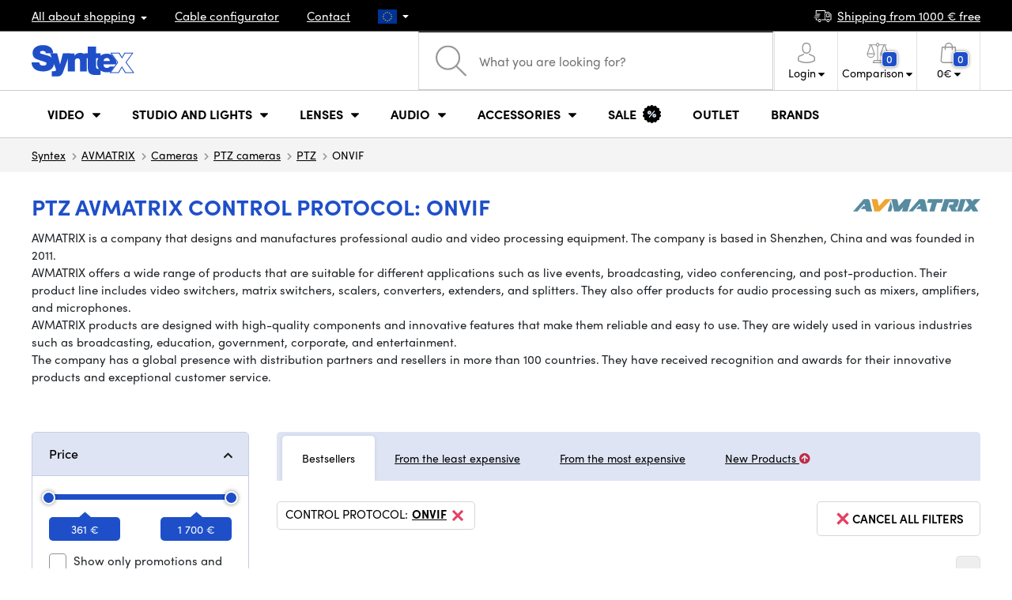

--- FILE ---
content_type: text/html; charset=UTF-8
request_url: https://www.syntex.tv/cameras-ptz__avmatrix__control-protocol_onvif
body_size: 24887
content:
<!doctype html>
<html lang="cs" class="cc--light-funky">
<head>
	<meta charset="utf-8">
	<meta name="viewport" content="width=device-width, initial-scale=1, user-scalable=no, maximum-scale=1, shrink-to-fit=no">
	<title>PTZ AVMATRIX Control protocol: ONVIF / SYNTEX.TV</title>
	<style> img, svg { max-width: 0px; height: auto; } </style>
	<link rel="stylesheet" href="https://use.typekit.net/xhw5loq.css">
	<link href="/styles/20260118-185811/css.css" rel="stylesheet" lazyload>
	<script>(function(a){_q=function(){return a;};$=function(f){typeof f==="function" && a.push(arguments);return $;};jQuery=$.ready=$;}([]));</script>
	<script>var mobileApp=0, mobilePromo=0, downloadPromo=0, eshopRoundIt=2, eshopLang='EN', eshopType = 'RETAIL';</script>

	<meta name="description" content="PTZ">
	<meta name="twitter:card" content="summary">
	<meta name="twitter:title" content="PTZ AVMATRIX Control protocol: ONVIF / SYNTEX.TV">
	<meta name="twitter:description" content="PTZ">
	<meta name="twitter:image" content="https://www.syntex.tv/media/facebook/EN_fbshare.png">

	<meta property="og:title" content="PTZ AVMATRIX Control protocol: ONVIF / SYNTEX.TV">
	<meta property="og:description" content="PTZ">
	<meta property="og:image" content="https://www.syntex.tv/media/facebook/EN_fbshare.png">
	<meta property="og:site_name" content="SYNTEX.TV">
	<meta property="og:url" content="https://www.syntex.tv/cameras-ptz__avmatrix__control-protocol_onvif">
	<link rel="shortcut icon" href="/favicon.ico">
	<meta name="robots" content="index, follow">
		<script type="application/ld+json"> {
		"@context": "https://schema.org", "@type":
		"Organization", "url": "https://www.syntex.tv/",
		"logo": "https://www.syntex.tv/styles/img/logo.svg"
	} </script>
		<script> var GTMTag='GTM-WJKGJP3'; window.dataLayer = window.dataLayer || []; </script>
		</head>
<body class="preload">
  <div class="web-wrap" id="top">
		<div class="top-info">
			<div class="container">
				<ul>
					<li class="has-dropdown">
						<a href="/all-about-shopping"><span>All about shopping</span></a>
						<ul class="dropdown">
							<li><a href="/i/doprava-a-platba">
								Shipping and payment</a></li>
							<li><a href="/i/terms-and-conditions">
								Terms and Conditions</a></li>
							<li><a href="/i/reklamacie-a-vratenie-tovaru">
								Complaints and Return of goods</a></li>
							<li><a href="/i/prodejna-praha">
								Shop Prague</a></li>
							<li><a href="/i/office-bratislava">
								Shop Bratislava</a></li>
						</ul>
					</li>
					<li><a href="/cables-and-connectors-cable-configurator">
						<span>Cable configurator</span></a></li>
					<li><a href="/i/contact">
						Contact</a></li>
					<li class="lang has-dropdown">
						<a href="/"><img src="/styles/flags/EU.svg"/></a>
						<ul class="dropdown">
							<li><a href="https://www.syntex.cz/"><img src="/styles/flags/CZ.svg"/> CZ</a></li>
							<li><a href="https://www.syntex.sk/"><img src="/styles/flags/SK.svg"/> SK</a></li>
							<li><a href="https://www.syntex.tv/"><img src="/styles/flags/EU.svg"/> EU</a></li>
							<li><a href="https://www.syntexshop.hu/"><img src="/styles/flags/HU.svg"/> HU</a></li>
							<li><a href="https://www.syntexshop.at/"><img src="/styles/flags/AT.svg"/> AT</a></li>
							<li><a href="https://www.syntexshop.de/"><img src="/styles/flags/DE.svg"/> DE</a></li>
							<li><a href="https://www.syntex.si/"><img src="/styles/flags/SI.svg"/> SI</a></li>
							<li><a href="https://www.syntex.hr/"><img src="/styles/flags/HR.svg"/> HR</a></li>
						</ul>
					</li>
				</ul>
				<ul>
					<li><a href="/i/doprava-a-platba"><img src="/styles/img/car.svg"/><span>
						Shipping from						1000						€ free</span></a></li>
														</ul>
			</div>
		</div>				<div class="header-placeholder"><div class="header-main">
			<header>
				<div class="header-main__top"><div class="container">
					<a href="/" class="logo"><img src="/styles/img/logo.svg"/></a>
					<ul class="tools">
						<li class="tools-search">
							<a href="" class="search-open"><span>
								<svg xmlns="http://www.w3.org/2000/svg" viewBox="0 0 450 449.09"><path d="M446.36,427.62,315,297.29A178.84,178.84,0,0,0,359.1,179.55C359.1,80.48,278.52,0,179.55,0S0,80.58,0,179.55,80.58,359.1,179.55,359.1A178.84,178.84,0,0,0,297.29,315L428.62,445.36a12.67,12.67,0,0,0,8.87,3.73,12.31,12.31,0,0,0,8.87-3.73A12.63,12.63,0,0,0,446.36,427.62ZM25.12,179.55C25.12,94.4,94.4,25.21,179.45,25.21S333.79,94.49,333.79,179.55,264.61,334,179.45,334,25.12,264.7,25.12,179.55Z" style="fill:#969696"/></svg>
							</span><strong>Search</strong></a>
							<form class="search" method="get" action="/search" id="sform" autocomplete="off">
								<input type="text" id="squery" name="q" value="" placeholder="What you are looking for?" />
								<span><svg xmlns="http://www.w3.org/2000/svg" viewBox="0 0 450 449.09"><path d="M446.36,427.62,315,297.29A178.84,178.84,0,0,0,359.1,179.55C359.1,80.48,278.52,0,179.55,0S0,80.58,0,179.55,80.58,359.1,179.55,359.1A178.84,178.84,0,0,0,297.29,315L428.62,445.36a12.67,12.67,0,0,0,8.87,3.73,12.31,12.31,0,0,0,8.87-3.73A12.63,12.63,0,0,0,446.36,427.62ZM25.12,179.55C25.12,94.4,94.4,25.21,179.45,25.21S333.79,94.49,333.79,179.55,264.61,334,179.45,334,25.12,264.7,25.12,179.55Z" style="fill:#969696"/></svg></span>
								<a href="" class="search-close" autocomplete="off"><i class="fas fa-times"></i></a>
							</form>
						</li>						<li class="js-click">							<a href="/eshop/loginform">
								<span><svg xmlns="http://www.w3.org/2000/svg" viewBox="0 0 410.76 482.9"><g id="Vrstva_2" data-name="Vrstva 2"><g id="Capa_1" data-name="Capa 1"><path d="M203.63,260.2h3.2c29.3-.5,53-10.8,70.5-30.5,38.5-43.4,32.1-117.8,31.4-124.9-2.5-53.3-27.7-78.8-48.5-90.7C244.73,5.2,226.63.4,206.43,0h-1.7c-11.1,0-32.9,1.8-53.8,13.7s-46.6,37.4-49.1,91.1c-.7,7.1-7.1,81.5,31.4,124.9C150.63,249.4,174.33,259.7,203.63,260.2Zm-75.1-152.9c0-.3.1-.6.1-.8,3.3-71.7,54.2-79.4,76-79.4h1.2c27,.6,72.9,11.6,76,79.4a2,2,0,0,0,.1.8c.1.7,7.1,68.7-24.7,104.5-12.6,14.2-29.4,21.2-51.5,21.4h-1c-22-.2-38.9-7.2-51.4-21.4C121.63,176.2,128.43,107.9,128.53,107.3Z" style="fill:#969696"/><path d="M410.73,383.6v-.3c0-.8-.1-1.6-.1-2.5-.6-19.8-1.9-66.1-45.3-80.9l-1-.3c-45.1-11.5-82.6-37.5-83-37.8a13.5,13.5,0,1,0-15.5,22.1c1.7,1.2,41.5,28.9,91.3,41.7,23.3,8.3,25.9,33.2,26.6,56a20.08,20.08,0,0,0,.1,2.5c.1,9-.5,22.9-2.1,30.9-16.2,9.2-79.7,41-176.3,41-96.2,0-160.1-31.9-176.4-41.1-1.6-8-2.3-21.9-2.1-30.9,0-.8.1-1.6.1-2.5.7-22.8,3.3-47.7,26.6-56,49.8-12.8,89.6-40.6,91.3-41.7a13.5,13.5,0,0,0-15.5-22.1c-.4.3-37.7,26.3-83,37.8-.4.1-.7.2-1,.3C2,314.7.73,361,.13,380.7a20.08,20.08,0,0,1-.1,2.5v.3c-.1,5.2-.2,31.9,5.1,45.3a12.83,12.83,0,0,0,5.2,6.3c3,2,74.9,47.8,195.2,47.8s192.2-45.9,195.2-47.8a13.38,13.38,0,0,0,5.2-6.3C410.93,415.5,410.83,388.8,410.73,383.6Z" style="fill:#969696"/></g></g></svg></span>
								<strong class="has-dropdown">Login<img src="/styles/img/dropdown-black.svg"></strong>
							</a>
							<div class="login-dropdown dropdown">
								<form action="/eshop/login" method="post">
									<div class="form-group">
										<label>E-mail:</label>
										<input type="email" class="form-control" value="" name="loginemail" required>
									</div>
																		<div class="form-group">
										<label>Password:<a href="/eshop/forgotpassword">Forgotten password</a></label>
										<input type="password" class="form-control" value="" name="loginpassword" required>
									</div>
																		<div class="buttons-divide mb-3">
										<button type="submit" class="btn btn-success">Log in</button>
										<span>or</span>
										<a href="https://www.facebook.com/v15.0/dialog/oauth?scope=email&state=dbcdd1f7f828f8442006697bdf660312&response_type=code&approval_prompt=auto&redirect_uri=https%3A%2F%2Fwww.syntex.tv%2F%3Ffacebook%3D1&client_id=516606982478176" class="btn btn-fb"><span><i class="fab fa-facebook-f"></i>&nbsp;&nbsp;Facebook login</span></a>										<a href="https://accounts.google.com/o/oauth2/auth?response_type=code&access_type=online&client_id=19588025809-v61tok6nae6ogack3b5lgb909tv5smet.apps.googleusercontent.com&redirect_uri=https://www.syntex.tv/?google=1&state&scope=email%20profile&approval_prompt=auto" class="btn btn-google  mt-2"><span><i class="fab fa-google"></i>&nbsp;&nbsp;Google login</span></a>										<a href="https://appleid.apple.com/auth/authorize?response_type=code&response_mode=form_post&client_id=tv.syntex.login&redirect_uri=https%3A%2F%2Fwww.syntex.tv%2F%3Fapple%3D1&state=9006ff9547&scope=name+email" class="btn btn-apple  mt-2"><span><i class="fab fa-apple"></i>&nbsp;&nbsp;AppleID login</span></a>																				<span>or</span>
										<a href="/eshop/register" class="btn btn-primary">To register</a>
									</div>
								</form>
							</div>
						</li>
						<li id="compareHeader">
							<a class="compareURL">
								<span>
									<svg xmlns="http://www.w3.org/2000/svg" viewBox="0 0 437.74 419"><g id="Vrstva_2" data-name="Vrstva 2"><g id="Layer_1" data-name="Layer 1"><path d="M437.51,226.27a8.86,8.86,0,0,0-.06-1.15l-.39-1.09c0-.08-.05-.16-.09-.25L376.43,54H392.6a9.13,9.13,0,0,0,0-18.26H254.4A36.4,36.4,0,0,0,228.32,9.68V9.13a9.13,9.13,0,1,0-18.26,0v.55A36.44,36.44,0,0,0,184,35.76H45.79a9.13,9.13,0,1,0,0,18.26H61L.77,223.79.69,224l-.39,1.1a7.47,7.47,0,0,0-.07,1.15A9,9,0,0,0,0,227.42a82.14,82.14,0,1,0,164.28,0,8.67,8.67,0,0,0-.23-1.15,8.86,8.86,0,0,0-.06-1.15L163.6,224c0-.08,0-.16-.09-.25L103,54h81A36.47,36.47,0,0,0,210.06,80.1v275H159.33c-11.79,0-22.24,7.53-25.71,18L119.53,406.3a9.12,9.12,0,0,0,8.4,12.7H310.46a9.13,9.13,0,0,0,8.4-12.7L305,373.84a27.34,27.34,0,0,0-26-18.73H228.32V80.1A36.44,36.44,0,0,0,254.4,54h80.1L274.23,223.79l-.08.23-.39,1.1a9,9,0,0,0-.07,1.15,9,9,0,0,0-.23,1.15,82.14,82.14,0,1,0,164.28,0A8.67,8.67,0,0,0,437.51,226.27Zm-355.37,65A64,64,0,0,1,18.9,236.55H145.38A64,64,0,0,1,82.14,291.31Zm60-73H22.1L81.64,54h.71ZM288,380.3l8.69,20.45h-155l9-21.14a9.13,9.13,0,0,1,8.66-6.24H279.05C283,373.37,286.47,375.88,288,380.3ZM219.19,63.14a18.26,18.26,0,1,1,18.26-18.25A18.27,18.27,0,0,1,219.19,63.14ZM355.1,54h.71l59.81,164.27h-120Zm.5,237.29a64,64,0,0,1-63.23-54.76H418.84A64,64,0,0,1,355.6,291.31Z" style="fill:#969696"/></g></g></svg>
									<span id="comparisonCount">0</span>
								</span>
								<strong class="has-dropdown">Comparison<img src="/styles/img/dropdown-black.svg"></strong>
							</a>
							<div class="compare-dropdown dropdown" id="compareContent">
																	<div class="delivery-info">
	Add products to compare, then they will appear here and you can compare parameters.</div>
															</div>
						</li>						<li id="carthover">
							<a href="/eshop/basket">
								<span>
								<svg xmlns="http://www.w3.org/2000/svg" viewBox="0 0 391.4 489"><g id="Vrstva_2" data-name="Vrstva 2"><g id="Capa_1" data-name="Capa 1"><path d="M391.3,422.7l-28-315.3a13.48,13.48,0,0,0-13.4-12.3H292.3a96.61,96.61,0,0,0-193.2,0H41.5a13.41,13.41,0,0,0-13.4,12.3L.1,422.7c0,.4-.1.8-.1,1.2C0,459.8,32.9,489,73.4,489H318c40.5,0,73.4-29.2,73.4-65.1A4.87,4.87,0,0,0,391.3,422.7ZM195.7,27a69.67,69.67,0,0,1,69.6,68.1H126.1A69.67,69.67,0,0,1,195.7,27ZM318,462H73.4c-25.4,0-46-16.8-46.4-37.5L53.8,122.2H99v41a13.5,13.5,0,0,0,27,0v-41H265.3v41a13.5,13.5,0,0,0,27,0v-41h45.2l26.9,302.3C364,445.2,343.3,462,318,462Z" style="fill:#969696"/></g></g></svg>
								<span id="setnumproducts">0</span></span>
								<strong class="has-dropdown"><span id="settotalprice">0</span> €<img src="/styles/img/dropdown-black.svg"></strong>
							</a>
							<div class="cart-dropdown dropdown" id="b-cart-content">
									<div class="delivery-info">
		Nothing in the basket.	</div>
								</div>						</li>
						<li class="open-mobile">
							<button class="hamburger hamburger--collapse hamburger--accessible js-hamburger" type="button">
							  	<span class="hamburger-box"><span class="hamburger-inner"></span></span>
								<span class="hamburger-label">Menu</span>
							</button>
						</li>
					</ul>
				</div></div>
								<div class="header-main__nav"><div class="container">
				<nav>
					<ul>
									<li class="hassubmenu">
				<em>					<span>Video</span>
											<i class="fas fa-chevron-down"></i>
						<i class="fas fa-chevron-up"></i>
						<span class="ico-select">
							<svg viewBox="0 0 292.36 164.45"><path d="M286.93,133.33,159,5.42a17.94,17.94,0,0,0-25.7,0L5.42,133.33a17.93,17.93,0,0,0,0,25.69,17.59,17.59,0,0,0,12.85,5.43H274.09a18.17,18.17,0,0,0,12.84-31.12Z"></path></svg>
						</span>
														</em>									<div class="submenu dropdown">
						<div class="submenu__header"></div>						<div class="submenu__body">
														<div class="submenu__links">
								<div class="submenu__links__section"><strong><a href="/cameras">Cameras</a></strong><ul><li><a href="/cameras-digital-cinema">Digital Cinema</a></li><li><a href="/cameras-broadcast">Broadcast</a></li><li><a href="/cameras-action-cameras">Action cameras</a></li><li><a href="/cameras-compact-cameras">Compact cameras</a></li><li><a href="/cameras-ptz-cameras">PTZ cameras</a></li><li><a href="/streaming-camera-stream">Camera stream</a></li><li><a href="/cameras-security-ip-cameras">Security cameras</a></li></ul></div><div class="submenu__links__section"><strong><a href="/lens-filters">Lenses, filters</a></strong><ul><li><a href="/lenses-filters-lenses">Lenses</a></li><li><a href="/lenses-filters-cleaning">Cleaning</a></li><li><a href="/lenses-filters-filters">Filters</a></li><li class="li-all"><a href="/lens-filters">Lenses, filters</a></li></ul></div><div class="submenu__links__section"><strong><a href="/shearers-overheads-converters-wireless-video-transmission">Wireless video transmission</a></strong><ul><li><a href="/shearers-overheads-converters-wireless-video-transmission__input%20wireless%20video_sdi">SDI transmission</a></li><li><a href="/shearers-overheads-converters-wireless-video-transmission__input%20wireless%20video_hdmi">HDMI transmission</a></li><li><a href="/shearers-overheads-converters-wireless-video-transmission__hollyland">Holllyland</a></li></ul></div><div class="submenu__links__section"><strong><a href="/nle-switchers">Switchers, converters</a></strong><ul><li><a href="/shearers-overheads-converters-directed-by">Switchers</a></li><li><a href="/shearers-overheads-converters-live-mobile-editing-rooms">Live mobile switchers</a></li><li><a href="/streaming-streaming-overhead">Streaming switchers</a></li><li><a href="/software-disk-array-drivers-software-overhead">Software switchers</a></li><li><a href="/shearers-overheads-converters-signal-converters">Signal converters</a></li><li><a href="/video-recorders-field-recorders-monitors">Field recorders / Monitors</a></li><li><a href="/video-recorders-studio-recorders">Studio recorders</a></li><li><a href="/video-recorders-video-recording">Video recording</a></li></ul></div><div class="submenu__links__section"><strong><a href="/cables">Cables and Connectors</a></strong><ul><li><a href="/cables-and-connectors-sdi-cables">SDI cables</a></li><li><a href="/cables-and-connectors-hdmi-cables">HDMI cables</a></li><li><a href="/cables-and-connectors-cables-on-the-drum">Cables on the drum</a></li><li><a href="/cables-and-connectors-optical-cables-finished">Optical cables finished</a></li><li><a href="/cables-and-connectors-thunderbolt-cables">Thunderbolt cables</a></li></ul></div><div class="submenu__links__section"><strong><a href="/shearers-overheads-converters-intercom-tally">Intercom/Tally</a></strong><ul><li><a href="/shearers-overheads-converters-intercom-tally__hollyland">Hollyland komunikace</a></li><li><a href="/shearers-overheads-converters-intercom-tally__avmatrix">AV Matrix Tally</a></li></ul></div><div class="submenu__links__section"><strong><a href="/monitors-projectors">Monitors</a></strong><ul></ul></div>							</div>
																				</div>
					</div>
							</li>
						<li class="hassubmenu">
				<em>					<span>Studio and Lights</span>
											<i class="fas fa-chevron-down"></i>
						<i class="fas fa-chevron-up"></i>
						<span class="ico-select">
							<svg viewBox="0 0 292.36 164.45"><path d="M286.93,133.33,159,5.42a17.94,17.94,0,0,0-25.7,0L5.42,133.33a17.93,17.93,0,0,0,0,25.69,17.59,17.59,0,0,0,12.85,5.43H274.09a18.17,18.17,0,0,0,12.84-31.12Z"></path></svg>
						</span>
														</em>									<div class="submenu dropdown">
						<div class="submenu__header"></div>						<div class="submenu__body">
														<div class="submenu__links">
								<div class="submenu__links__section"><strong><a href="/lights-portable-lights">Portable lights</a></strong><ul><li><a href="/lights-studio-lights">Studio Lights</a></li><li><a href="/lights-tripods-for-lights">Tripods for lights</a></li><li><a href="/camera-lights">Camera lights</a></li><li><a href="/lights-accessories">Accessories</a></li><li><a href="/lights-tripods-for-lights">Tripods for lights</a></li></ul></div><div class="submenu__links__section"><strong><a href="/streaming-encoding">Streaming and encoding</a></strong><ul><li><a href="/streaming-streaming-overhead">Video switchers</a></li><li><a href="/streaming-camera-stream">Camera stream</a></li><li><a href="/editing-cards">Streaming cards</a></li><li><a href="/editing-cards__other_more-inputs">I/O cards for vMix</a></li><li><a href="/streaming-encoders">Encoders</a></li></ul></div><div class="submenu__links__section"><strong><a href="/nle-switchers">Switchers, converters</a></strong><ul><li><a href="/shearers-overheads-converters-keying">Keying</a></li></ul></div><div class="submenu__links__section"><strong><a href="/monitors">Monitors</a></strong><ul><li><a href="/monitors-camera-monitors">Camera monitors</a></li><li><a href="/monitors-studio-monitors">Studio Monitors</a></li><li><a href="/EVF-Electronic-View-Finder">EVF (Electronic View Finder)</a></li><li><a href="/monitors-mounting-monitors">Mounting monitors</a></li><li><a href="/monitors-shades-for-monitors">Shades for monitors</a></li><li><a href="/surveillance-monitors">Surveillance monitors</a></li></ul></div><div class="submenu__links__section"><strong><a href="/stativy">Tripods, sliders, gimbals</a></strong><ul><li><a href="/tripods-sliders-gimbals-microphone-tripods">Microphone tripods</a></li><li><a href="/tripods-sliders-gimbals-tripods">Tripods</a></li></ul></div><div class="submenu__links__section"><strong><a href="/shearers-overheads-converters-intercom-tally">Intercom/Tally</a></strong><ul></ul></div>							</div>
																				</div>
					</div>
							</li>
						<li class="hassubmenu">
				<a href="/lenses-filters-lenses-and-filters">					<span>Lenses</span>
											<i class="fas fa-chevron-down"></i>
						<i class="fas fa-chevron-up"></i>
						<span class="ico-select">
							<svg viewBox="0 0 292.36 164.45"><path d="M286.93,133.33,159,5.42a17.94,17.94,0,0,0-25.7,0L5.42,133.33a17.93,17.93,0,0,0,0,25.69,17.59,17.59,0,0,0,12.85,5.43H274.09a18.17,18.17,0,0,0,12.84-31.12Z"></path></svg>
						</span>
														</a>									<div class="submenu dropdown">
						<div class="submenu__header"></div>						<div class="submenu__body">
														<div class="submenu__links">
								<div class="submenu__links__section"><strong><a href="/lenses-filters-lenses-and-filters">Lenses, filters</a></strong><ul><li><a href="/lenses-filters-lenses__bayonet_ef">EF mount</a></li><li><a href="/lenses-filters-lenses__bayonet_x-mount">Fuji X-mount</a></li><li><a href="/lenses-filters-lenses__bayonet_e-mount">E mount</a></li><li><a href="/lenses-filters-lenses__bayonet_rf">RF mount</a></li><li><a href="/lenses-filters-lenses__bayonet_mft">m43 MFT</a></li><li><a href="/lenses-filters-lenses__bayonet_b4,b4-2-3">B4 broadcast</a></li><li><a href="/lenses-filters-lenses__bayonet_pl">PL mount</a></li><li><a href="/lenses-filters-lenses__bayonet_z-mount">Nikon Z-mount</a></li><li><a href="/lenses-filters-lenses__bayonet_l-mount">L mount</a></li><li><a href="/lenses-filters-lenses__anamorphic_ano">Anamorphic</a></li></ul></div><div class="submenu__links__section"><strong><a href="/lenses-filters-lenses-and-filters">Lenses and filters</a></strong><ul><li><a href="/lenses-filters-filters__filter-type_uv-cpl-nd-set,uv-filter">UV Filters</a></li><li><a href="/lenses-filters-filters__filter-type_variable-nd">Variable ND</a></li><li><a href="/lenses-filters-filters__moment">Moment filtry</a></li><li><a href="/lenses-filters-filters__kfc">KF Concept Filters</a></li><li><a href="/lenses-filters-filters__format_4x5-65">4x5,65 Filters</a></li><li><a href="/lenses-filters-wide-angle-forearms-and-tele">Wide-angle and Tele</a></li></ul></div><div class="submenu__links__section"><strong><a href="/lenses-filters-adapters">Adapters</a></strong><ul><li><a href="/lenses-filters-adapters">Adapters</a></li><li><a href="/lenses-filters-adapters__step-up-down-ring_ano">Conversion rings</a></li></ul></div><div class="submenu__links__section"><strong><a href="/lenses-filters-zoom-control">Zoom control</a></strong><ul><li><a href="/lenses-filters-follow-focus">Follow Focus</a></li><li><a href="/lenses-filters-matte-box">Matte box</a></li><li><a href="/lenses-filters-zoom-control">Zoom control</a></li></ul></div><div class="submenu__links__section"><strong><a href="/lenses-filters-lenses-and-filters">Lenses and filters</a></strong><ul><li><a href="/lenses-filters-cleaning">Cleaning</a></li><li><a href="/lens-cover">Lens cover</a></li></ul></div>							</div>
																				</div>
					</div>
							</li>
						<li class="hassubmenu">
				<em>					<span>Audio</span>
											<i class="fas fa-chevron-down"></i>
						<i class="fas fa-chevron-up"></i>
						<span class="ico-select">
							<svg viewBox="0 0 292.36 164.45"><path d="M286.93,133.33,159,5.42a17.94,17.94,0,0,0-25.7,0L5.42,133.33a17.93,17.93,0,0,0,0,25.69,17.59,17.59,0,0,0,12.85,5.43H274.09a18.17,18.17,0,0,0,12.84-31.12Z"></path></svg>
						</span>
														</em>									<div class="submenu dropdown">
						<div class="submenu__header"></div>						<div class="submenu__body">
														<div class="submenu__links">
								<div class="submenu__links__section"><strong><a href="/audio-microphones">Microphones</a></strong><ul><li><a href="/audio-camera-microphones">Camera microphones</a></li><li><a href="/audio-studio-microphones">Studio Microphones</a></li><li><a href="/audio-lapel-microphones">Lapel microphones</a></li><li><a href="/audio-wireless-systems">Wireless systems</a></li><li><a href="/audio-accessories">Accessories</a></li><li><a href="/tripods-sliders-gimbals-microphone-tripods">Microphone tripods</a></li></ul></div><div class="submenu__links__section"><strong><a href="/audio-headphones">Headphones</a></strong><ul><li><a href="/audio-headphones__sennheiser">Sennheiser headphones</a></li><li><a href="/audio-headphones__rode">RODE headphones</a></li><li><a href="/audio-headphones__yamaha">Yamaha headphones</a></li></ul></div><div class="submenu__links__section"><strong><a href="/audio-studio-monitors">Audio studio monitors</a></strong><ul><li><a href="/audio-studio-monitors?cmax_0=200&vmax_0=2700">&lt; 200 EUR</a></li><li><a href="/audio-studio-monitors?cmin_0=199&vmin_0=96">&gt; 200 EUR</a></li></ul></div><div class="submenu__links__section"><strong><a href="/Audio-Mixers">Audio Mixers</a></strong><ul><li><a href="/audio-mixers__rode">Rode Mixers</a></li><li><a href="/audio-mixers__presonus">Presonus Mixers</a></li></ul></div><div class="submenu__links__section"><strong><a href="/cables">Cables and Connectors</a></strong><ul><li><a href="/cables-and-connectors-audio-cables">Audio cables</a></li><li><a href="/audio-records">Records</a></li><li><a href="/audio-audio-interface">Audio interface</a></li></ul></div>							</div>
																				</div>
					</div>
							</li>
						<li class="hassubmenu">
				<em>					<span>Accessories</span>
											<i class="fas fa-chevron-down"></i>
						<i class="fas fa-chevron-up"></i>
						<span class="ico-select">
							<svg viewBox="0 0 292.36 164.45"><path d="M286.93,133.33,159,5.42a17.94,17.94,0,0,0-25.7,0L5.42,133.33a17.93,17.93,0,0,0,0,25.69,17.59,17.59,0,0,0,12.85,5.43H274.09a18.17,18.17,0,0,0,12.84-31.12Z"></path></svg>
						</span>
														</em>									<div class="submenu dropdown">
						<div class="submenu__header"></div>						<div class="submenu__body">
														<div class="submenu__links">
								<div class="submenu__links__section"><strong><a href="/stativy">Tripods, sliders, gimbals</a></strong><ul><li><a href="/tripods-sliders-gimbals-tripods">Tripods</a></li><li><a href="/tripods-sliders-gimbals-tripod-plates">Tripod plates</a></li><li><a href="/tripods-for-lights">Tripods for lights</a></li><li><a href="/tripods-sliders-gimbals-table-tripods">Table tripods</a></li><li><a href="/tripods-sliders-gimbals-gimbals">Gimbals</a></li><li><a href="/tripods-sliders-gimbals-sliders">Sliders</a></li></ul></div><div class="submenu__links__section"><strong><a href="/batteries-charging-power-supplies-batteries">Batteries</a></strong><ul><li><a href="/batteries-charging-power-supplies-battery-14-4v__mount-type_v-mount">V-Mount baterie</a></li><li><a href="/batteries-charging-power-supplies-batteries__mount-type_np-f">Sony NP baterie</a></li><li><a href="/batteries-charging-power-supplies-battery-14-4v">Battery 14,4V</a></li><li><a href="/batteries-charging-power-supplies-7-2v-battery">7.2V battery</a></li><li><a href="/batteries-charging-power-supplies-14-4v-chargers">14.4V chargers</a></li><li><a href="/batteries-charging-power-supplies-7-2v-chargers">7.2V chargers</a></li><li><a href="/batteries-charging-power-supplies-power-battery-plates">Power battery plates</a></li><li><a href="/batteries-charging-power-supplies-power-supplies">Power supplies</a></li></ul></div><div class="submenu__links__section"><strong><a href="/accessories-cage-bags-cards-cards-readers">Memory Cards / Memory Card readers</a></strong><ul><li><a href="/accessories-cage-bags-cards-sd-cards">SD cards</a></li><li><a href="/accessories-cage-bags-cards-ssd">SSD</a></li><li><a href="/accessories-cage-bags-cards-cfast-cards">CFAST cards</a></li><li><a href="/accessories-cage-bags-cards-cfexpress">CFexpress</a></li><li><a href="/accessories-cage-bags-cards-red-mini-mag">RED MINI-MAG</a></li><li><a href="/accessories-cage-bags-cards-sd-cards">SD cards</a></li><li><a href="/accessories-cage-bags-cards-sxs">SxS</a></li><li><a href="/accessories-cage-bags-cards-xqd-cards">XQD cards</a></li><li><a href="/accessories-cage-bags-cards-card-readers">Card readers</a></li></ul></div><div class="submenu__links__section"><strong><a href="/accessories-cage-bags-cards-rigs-cages-accessories">Rigs, cages, accessories</a></strong><ul><li><a href="/accessories-cage-bags-cards-finished-kits">Complete kits</a></li><li><a href="/accessories-cage-bags-cards-15-and-19mm-accessories">15 and 19mm accessories</a></li><li><a href="/accessories-cage-bags-cards-15-and-19mm-bars">15 and 19mm bars</a></li><li><a href="/accessories-cage-bags-cards-plates-under-the-camera">Camera plates</a></li><li><a href="/accessories-cage-bags-cards-handles">Handles</a></li><li><a href="/accessories-cage-bags-cards-cages2">Cages</a></li><li><a href="/accessories-cage-bags-cards-magic-arm-arms">Magic arm</a></li><li><a href="/accessories-cage-bags-cards-matte-box">Matte box</a></li><li><a href="/accessories-cage-bags-cards-shoulder-rests">Shoulder pads</a></li><li><a href="/accessories-cage-bags-cards-screws-screwdrivers">Screws, screwdrivers</a></li></ul></div><div class="submenu__links__section"><strong><a href="/cables">Cables and Connectors</a></strong><ul><li><a href="/cables-and-connectors-hdmi-cables">HDMI cables</a></li><li><a href="/cables-and-connectors-sdi-cables">SDI cables</a></li><li><a href="/cables-and-connectors-cables-on-the-drum">Cables on the drum</a></li><li><a href="/cables-and-connectors-optical-cables-finished">Optical cables</a></li></ul></div><div class="submenu__links__section"><strong><a href="/accessories-cage-bags-cards-bags-suitcases-raincoats">Bags, suitcases, raincoats</a></strong><ul><li><a href="/photobags">Camera Bags</a></li><li><a href="/accessories-cage-bags-cards-suitcases">Suitcases</a></li><li><a href="/accessories-cage-bags-cards-raincoats">Raincoats</a></li><li><a href="/accessories-cage-bags-cards-bags-suitcases-raincoats__longweekend,moment">Moment bags</a></li></ul></div>							</div>
																				</div>
					</div>
							</li>
						<li>
				<a href="/sale">					<span>Sale</span>
																<svg  xmlns="http://www.w3.org/2000/svg" viewBox="0 0 478.19 488.03"><g id="Vrstva_2" data-name="Vrstva 2"><g id="Capa_1" data-name="Capa 1"><circle cx="174.24" cy="202.56" r="20.4" style="fill:#1f4fc7"></circle><circle cx="303.84" cy="285.36" r="20.4" style="fill:#1f4fc7"></circle><path d="M472,271l-7.4-10.1a31.84,31.84,0,0,1-.3-37.1l7.2-10.2a31.83,31.83,0,0,0-11-46.4l-11-5.9a31.69,31.69,0,0,1-16.3-33.3l2.1-12.3a31.76,31.76,0,0,0-30-37l-12.5-.5a31.88,31.88,0,0,1-29.2-22.9l-3.5-12A31.7,31.7,0,0,0,317,23l-11.5,4.9a31.69,31.69,0,0,1-36.2-8l-8.3-9.3a31.7,31.7,0,0,0-47.6.4l-8.2,9.4a31.8,31.8,0,0,1-36.1,8.5l-11.6-4.8a31.84,31.84,0,0,0-42.8,21l-3.3,12.1a31.58,31.58,0,0,1-28.8,23.3l-12.5.7a31.75,31.75,0,0,0-29.4,37.5L43,131a31.7,31.7,0,0,1-15.8,33.5l-10.9,6.1a31.73,31.73,0,0,0-10.2,46.5l7.4,10.1a31.84,31.84,0,0,1,.3,37.1l-7.2,10.2a31.83,31.83,0,0,0,11,46.4l11,5.9a31.69,31.69,0,0,1,16.3,33.3l-2.1,12.3a31.76,31.76,0,0,0,30,37l12.5.5a31.88,31.88,0,0,1,29.2,22.9l3.5,12a31.7,31.7,0,0,0,43.1,20.3l11.5-4.9a31.69,31.69,0,0,1,36.2,8l8.3,9.3a31.7,31.7,0,0,0,47.6-.4l8.2-9.4a31.8,31.8,0,0,1,36.1-8.5l11.6,4.8a31.84,31.84,0,0,0,42.8-21l3.3-12.1a31.58,31.58,0,0,1,28.8-23.3l12.5-.7a31.75,31.75,0,0,0,29.4-37.5l-2.3-12.3a31.7,31.7,0,0,1,15.8-33.5l10.9-6.1A31.7,31.7,0,0,0,472,271Zm-347.1-68.4a49.2,49.2,0,1,1,49.2,49.2A49.16,49.16,0,0,1,124.94,202.56Zm58.7,126.9a12,12,0,0,1-16.9,1.6h0a12,12,0,0,1-1.6-16.9l129.1-155.5a12,12,0,1,1,18.5,15.3Zm120.2,5.1a49.2,49.2,0,1,1,49.2-49.2A49.16,49.16,0,0,1,303.84,334.56Z" style="fill:#1f4fc7"></path></g></g></svg>
									</a>							</li>
						<li>
				<a href="/used">					<span>Outlet</span>
														</a>							</li>
						<li>
				<a href="/brands">					<span>Brands</span>
														</a>							</li>
								</ul>
					<ul class="only-mobile">
						<li><a href="/i/o-nas">
							Information</a></li>
						<li><a href="/i/showroom-eu">
							Showroom Praha</a></li>
						<li><a href="/i/contact">
							Contact</a></li>
						<li><a href="/cables-and-connectors-cable-configurator">
							Cable configurator</a></li>
					</ul>
					<ul class="only-mobile-lang">
						<li><a href="https://www.syntex.cz/"><img src="/styles/flags/CZ.svg"/><span>CZ</span></a></li>
						<li><a href="https://www.syntex.sk/"><img src="/styles/flags/SK.svg"/><span>SK</span></a></li>
						<li><a href="https://www.syntex.tv/"><img src="/styles/flags/EU.svg"/><span>EU</span></a></li>
						<li><a href="https://www.syntexshop.hu/"><img src="/styles/flags/HU.svg"/><span>HU</span></a></li>
						<li><a href="https://www.syntexshop.at/"><img src="/styles/flags/AT.svg"/><span>AT</span></a></li>
						<li><a href="https://www.syntexshop.de/"><img src="/styles/flags/DE.svg"/><span>DE</span></a></li>
						<li><a href="https://www.syntex.si/"><img src="/styles/flags/SI.svg"/><span>SI</span></a></li>
						<li><a href="https://www.syntex.hr/"><img src="/styles/flags/HR.svg"/><span>HR</span></a></li>
					</ul>
				</nav>
				</div></div>
							</header>
		</div></div>
				<div class="content-wrap">
<div class="breadcrumb-wrap">
	<div class="container">
		<ol class="breadcrumb">
			<li class="breadcrumb-item"><a href="/">Syntex</a></li>
			<li class="breadcrumb-item"><a href="/avmatrix">AVMATRIX</a></li><li class="breadcrumb-item"><a href="/cameras">Cameras</a></li><li class="breadcrumb-item"><a href="/cameras-ptz-cameras">PTZ cameras</a></li><li class="breadcrumb-item"><a href="/cameras-ptz">PTZ</a></li><li class="breadcrumb-item">ONVIF</li>		<script type="application/ld+json"> {
      		"@context": "https://schema.org",
      		"@type": "BreadcrumbList",
      		"itemListElement": [
				{ "@type": "ListItem", "position": 1, "name": "AVMATRIX", "item": "https://www.syntex.tv/avmatrix" },
				{ "@type": "ListItem", "position": 2, "name": "Cameras", "item": "https://www.syntex.tv/cameras" },
				{ "@type": "ListItem", "position": 3, "name": "PTZ cameras", "item": "https://www.syntex.tv/cameras-ptz-cameras" },
				{ "@type": "ListItem", "position": 4, "name": "PTZ", "item": "https://www.syntex.tv/cameras-ptz" },
				{ "@type": "ListItem", "position": 5, "name": "ONVIF", "item": "" }
		]} </script>
				</ol>
	</div>
</div>
<div class="container category-main">
<script>var isB2B=0,websiteURL='https://www.syntex.tv',forceNoAjax=false,defaultHash='',doResetFilter=false,eshopBaseURL='',eshopBaseHASH='',inFilterReset=false,proceedWithReset=true,firstTimeFilter=true;</script>
<div class="container category-main">
			<h1 id="h1a">PTZ AVMATRIX Control protocol: ONVIF</h1>
		<img src="/media/logo/AVMATRIX-logo-1.png" alt="AVMATRIX" class="float-right d-none d-md-inline-block" style="max-height:40px; margin-top:-50px">		<div class="seotexttop">
									<div id="seotexttop"><p>AVMATRIX is a company that designs and manufactures professional audio and video processing equipment. The company is based in Shenzhen, China and was founded in 2011.<br>AVMATRIX offers a wide range of products that are suitable for different applications such as live events, broadcasting, video conferencing, and post-production. Their product line includes video switchers, matrix switchers, scalers, converters, extenders, and splitters. They also offer products for audio processing such as mixers, amplifiers, and microphones.<br>AVMATRIX products are designed with high-quality components and innovative features that make them reliable and easy to use. They are widely used in various industries such as broadcasting, education, government, corporate, and entertainment.<br>The company has a global presence with distribution partners and resellers in more than 100 countries. They have received recognition and awards for their innovative products and exceptional customer service.</p></div>
		</div>
	
						
		<div class="category-wrap" id="eshopstart">
		<div class="category-filter">
			<a href="" class="filter-mobile js-filter-toggle">Product filtering</a>
			<div class="filter">
				<div class="filter__mobile">
					<a href="" class="btn btn-primary  js-filter-toggle">&times</a>
				</div>
				<div class="filter-group">
					<form action="?" id="ext-filter">
						<input type="hidden" name="sort" id="sort" value="0">
													<div class="filter-box is-open">
								<h3><a href="">Price</a></h3>
								<div class="in">
											<div class="slider-range-wrap">
			<div class="slider-range" id="slider0" data-id="slider0" data-cmin="361" data-cmax="1700" data-vmin="361" data-vmax="1700" data-step="1" data-range="true" data-suffix=" €" data-decimals="0"></div>
			<input type="hidden" name="vmin_0" value="361">
			<input type="hidden" name="vmax_0" value="1700">
			<input type="hidden" class="cmin" name="cmin_0" value="361">
			<input type="hidden" class="cmax" name="cmax_0" value="1700">
			<div class="from-to">
				<div class="slider-from"></div>
				<div class="slider-to"></div>
			</div>
		</div>

				<div class="checkbox-list mt-3">
			<label class="input-checkbox">
				<input type="checkbox" name="discounts"  value="1" class="inp-item__inp">
				<span class="inp-item">
					Show only promotions and discounts				</span>
			</label>
		</div>
										</div>
							</div>
										<div class="filter-box is-open">
				<h3><a href="#" class="f-filter__name">Availability</a></h3>
				<div class="in">
				<div class="checkbox-list">

					<label class="input-checkbox">
						<input type="checkbox" name="availability" value="1"  class="inp-item__inp">
						<span class="inp-item">
							In stock <span class="c"></span>
						</span>
					</label>
			<label class="input-checkbox"><input class="inp-item__inp furl" type="checkbox"  name="sklad[]" value="2" data-typ="sklad" data-value="2" data-param="2"><span>Bratislava <span class="c"></span></span></label><label class="input-checkbox"><input class="inp-item__inp furl" type="checkbox"  name="sklad[]" value="1" data-typ="sklad" data-value="1" data-param="1"><span>Praha <span class="c"></span></span></label>				</div>
				</div>
			</div>
			<div class="filter-box is-open"><h3><a href="#" class="f-filter__name">Main parameters</a></h3><div class="in"><h4>Camera Sensor size</h4><div class='checkbox-list' id='filtr76' data-id='filtr76'><label class="input-checkbox"><input class="furl" type="checkbox"  name="param_76[]" value="2369" data-typ="sensor-size" data-value="2369"><span>1/1.28&quot; <span class="c"></span></span></label><label class="input-checkbox"><input class="furl" type="checkbox"  name="param_76[]" value="451" data-typ="sensor-size" data-value="451"><span>1/2,8&quot; <span class="c"></span></span></label></div><h4>Resolution</h4><div class='checkbox-list' id='filtr6' data-id='filtr6'><label class="input-checkbox"><input class="furl" type="checkbox"  name="param_6[]" value="6" data-typ="resolution" data-value="6"><span>Full HD <span class="c"></span></span></label></div><h4>Zoom</h4><div id='filtr43' class='slider-range-wrap' data-id='filtr43'>							<div class="slider-range" id="slider43" data-id="slider43" data-cmin="12" data-cmax="30" data-vmin="12" data-vmax="30" data-step="1" data-range="true" data-suffix=" x" data-decimals="0">
								<input type="hidden" name="vmin_43" value="12">
								<input type="hidden" name="vmax_43" value="30">
								<input type="hidden" class="cmin" name="cmin_43" value="12">
								<input type="hidden" class="cmax" name="cmax_43" value="30">
							</div>
							<div class="from-to">
								<div class="slider-from"></div>
								<div class="slider-to"></div>
							</div>
							</div><h4>Type of bayonet</h4><div class='checkbox-list' id='filtr7' data-id='filtr7'><label class="input-checkbox"><input class="furl" type="checkbox"  name="param_7[]" value="39" data-typ="type-of-bayonet" data-value="39"><span>integrated lens <span class="c"></span></span></label></div><h4>Output</h4><div class='checkbox-list' id='filtr8' data-id='filtr8'><label class="input-checkbox"><input class="furl" type="checkbox"  name="param_8[]" value="544" data-typ="output" data-value="544"><span>3G SDI <span class="c"></span></span></label><label class="input-checkbox"><input class="furl" type="checkbox"  name="param_8[]" value="1689" data-typ="output" data-value="1689"><span>HD-SDI <span class="c"></span></span></label><label class="input-checkbox"><input class="furl" type="checkbox"  name="param_8[]" value="10" data-typ="output" data-value="10"><span>HDMI <span class="c"></span></span></label><label class="input-checkbox"><input class="furl" type="checkbox"  name="param_8[]" value="82" data-typ="output" data-value="82"><span>NDI <span class="c"></span></span></label><label class="input-checkbox"><input class="furl" type="checkbox"  name="param_8[]" value="338" data-typ="output" data-value="338"><span>RTMP <span class="c"></span></span></label><label class="input-checkbox"><input class="furl" type="checkbox"  name="param_8[]" value="11" data-typ="output" data-value="11"><span>SDI <span class="c"></span></span></label><label class="input-checkbox"><input class="furl" type="checkbox"  name="param_8[]" value="1688" data-typ="output" data-value="1688"><span>USB <span class="c"></span></span></label></div></div></div><div class="filter-box"><h3><a href="#" class="f-filter__name">Other parameters</a></h3><div class="in"><h4>Version</h4><div class='checkbox-list' id='filtr97' data-id='filtr97'><label class="input-checkbox"><input class="furl" type="checkbox"  name="param_97[]" value="469" data-typ="version" data-value="469"><span>PTZ <span class="c"></span></span></label></div><h4>FPS</h4><div class='checkbox-list' id='filtr37' data-id='filtr37'><label class="input-checkbox"><input class="furl" type="checkbox"  name="param_37[]" value="1477" data-typ="fps" data-value="1477"><span>HD 50fps <span class="c"></span></span></label><label class="input-checkbox"><input class="furl" type="checkbox"  name="param_37[]" value="443" data-typ="fps" data-value="443"><span>HD 60fps <span class="c"></span></span></label></div><h4>Lens lens aperture</h4><div id='filtr102' class='slider-range-wrap' data-id='filtr102'>							<div class="slider-range" id="slider102" data-id="slider102" data-cmin="1.6" data-cmax="5.2" data-vmin="1.6" data-vmax="5.2" data-step="0.1" data-range="true" data-suffix=" f" data-decimals="1">
								<input type="hidden" name="vmin_102" value="1.6">
								<input type="hidden" name="vmax_102" value="5.2">
								<input type="hidden" class="cmin" name="cmin_102" value="1.6">
								<input type="hidden" class="cmax" name="cmax_102" value="5.2">
							</div>
							<div class="from-to">
								<div class="slider-from"></div>
								<div class="slider-to"></div>
							</div>
							</div><h4>Min. focal length</h4><div id='filtr105' class='slider-range-wrap' data-id='filtr105'>							<div class="slider-range" id="slider105" data-id="slider105" data-cmin="3.5" data-cmax="5.5" data-vmin="3.5" data-vmax="5.5" data-step="0.1" data-range="true" data-suffix=" mm" data-decimals="1">
								<input type="hidden" name="vmin_105" value="3.5">
								<input type="hidden" name="vmax_105" value="5.5">
								<input type="hidden" class="cmin" name="cmin_105" value="3.5">
								<input type="hidden" class="cmax" name="cmax_105" value="5.5">
							</div>
							<div class="from-to">
								<div class="slider-from"></div>
								<div class="slider-to"></div>
							</div>
							</div><h4>Max. focal length</h4><div id='filtr106' class='slider-range-wrap' data-id='filtr106'>							<div class="slider-range" id="slider106" data-id="slider106" data-cmin="42" data-cmax="129" data-vmin="42" data-vmax="129" data-step="1" data-range="true" data-suffix=" mm" data-decimals="0">
								<input type="hidden" name="vmin_106" value="42">
								<input type="hidden" name="vmax_106" value="129">
								<input type="hidden" class="cmin" name="cmin_106" value="42">
								<input type="hidden" class="cmax" name="cmax_106" value="129">
							</div>
							<div class="from-to">
								<div class="slider-from"></div>
								<div class="slider-to"></div>
							</div>
							</div><h4>Colour depth</h4><div class='checkbox-list' id='filtr100' data-id='filtr100'><label class="input-checkbox"><input class="furl" type="checkbox"  name="param_100[]" value="520" data-typ="colour-depth" data-value="520"><span>10 bit <span class="c"></span></span></label><label class="input-checkbox"><input class="furl" type="checkbox"  name="param_100[]" value="519" data-typ="colour-depth" data-value="519"><span>8 bit <span class="c"></span></span></label></div><h4>Other features</h4><div class='checkbox-list' id='filtr32' data-id='filtr32'><label class="input-checkbox"><input class="furl" type="checkbox"  name="param_32[]" value="458" data-typ="other-features" data-value="458"><span>NDI / NDI HX <span class="c"></span></span></label><label class="input-checkbox"><input class="furl" type="checkbox"  name="param_32[]" value="457" data-typ="other-features" data-value="457"><span>PoE <span class="c"></span></span></label><label class="input-checkbox"><input class="furl" type="checkbox"  name="param_32[]" value="83" data-typ="other-features" data-value="83"><span>PTZ <span class="c"></span></span></label><label class="input-checkbox"><input class="furl" type="checkbox"  name="param_32[]" value="186" data-typ="other-features" data-value="186"><span>Streaming <span class="c"></span></span></label></div><h4>Control protocol</h4><div class='checkbox-list' id='filtr103' data-id='filtr103'><label class="input-checkbox"><input class="furl" type="checkbox"  name="param_103[]" value="524" data-typ="control-protocol" data-value="524"><span>NDI <span class="c"></span></span></label><label class="input-checkbox"><input class="furl" type="checkbox" checked="checked" name="param_103[]" value="1967" data-typ="control-protocol" data-value="1967"><span>ONVIF <span class="c"></span></span></label><label class="input-checkbox"><input class="furl" type="checkbox"  name="param_103[]" value="526" data-typ="control-protocol" data-value="526"><span>Pelco-D <span class="c"></span></span></label><label class="input-checkbox"><input class="furl" type="checkbox"  name="param_103[]" value="525" data-typ="control-protocol" data-value="525"><span>Pelco-P <span class="c"></span></span></label><label class="input-checkbox"><input class="furl" type="checkbox"  name="param_103[]" value="529" data-typ="control-protocol" data-value="529"><span>VISCA <span class="c"></span></span></label></div></div></div>
<script> eshopBaseURL="/cameras-ptz__avmatrix__control-protocol_onvif"; eshopBaseHASH=""; defaultHash="catid=256&vyrobceid=331";  </script>						<div class="filter-box is-open force-open">
							<p class="text-center mt-3"><button type="reset" class="btn btn-outline-light item-icon cancel-all-filters">Cancel all filters</button></p>
							<p class="text-center mt-1 d-block d-md-none"><button class="btn btn-success" id="toggleFilterLink">Show results</button></p>
						</div>
					</form>
				</div>
									<div class="search-dropdown">
		<div class="search-dropdown__head">
			<h2>Quickly find accessories for your camera</h2>
		</div>
		<form action="/ajax/master.php" method="post" class="search-dropdown__body">
			<div class="search-dropdown__select">
				<select class="form-control select-search" data-placeholder="Select a manufacturer" data-searchplaceholder="Enter the name of the manufacturer" id="selectbrand">
					<option></option>
											<option value="322">Fujifilm</option>
											<option value="140">Apple</option>
											<option value="395">ARRI</option>
											<option value="15">Blackmagic Design</option>
											<option value="280">Canon</option>
											<option value="324">DJI</option>
											<option value="167">GoPro</option>
											<option value="320">Insta360</option>
											<option value="357">Leica</option>
											<option value="321">Nikon</option>
											<option value="115">Panasonic</option>
											<option value="174">RED</option>
											<option value="225">Tilta</option>
											<option value="194">Samsung</option>
											<option value="218">Sigma</option>
											<option value="20">SONY</option>
											<option value="252">Zhiyun-tech</option>
									</select>
			</div>
			<div class="search-dropdown__select">
				<select name="itemid" class="form-control select-search" data-placeholder="Write the name of the model" data-searchplaceholder="Write the name of the model" id="selectmodel">
					<option></option>
											<option data-vid="322" value="44972"> FUJIFILM GFX ETERNA 55</option>
											<option data-vid="140" value="18868">Apple iPad</option>
											<option data-vid="140" value="18870">Apple iPhone 11</option>
											<option data-vid="140" value="18869">Apple iPhone 12</option>
											<option data-vid="140" value="18850">Apple iPhone 13</option>
											<option data-vid="140" value="31028">Apple iPhone 13 Pro</option>
											<option data-vid="140" value="31026">Apple iPhone 13 Pro Max</option>
											<option data-vid="140" value="28543">Apple iPhone 14</option>
											<option data-vid="140" value="32430">Apple iPhone 14 Plus</option>
											<option data-vid="140" value="20694">Apple iPhone 14 Pro</option>
											<option data-vid="140" value="20691">Apple iPhone 14 Pro Max</option>
											<option data-vid="140" value="28544">Apple iPhone 15</option>
											<option data-vid="140" value="28545">Apple iPhone 15 Plus</option>
											<option data-vid="140" value="28542">Apple iPhone 15 Pro</option>
											<option data-vid="140" value="28546">Apple iPhone 15 Pro Max</option>
											<option data-vid="140" value="37190">Apple iPhone 16</option>
											<option data-vid="140" value="37191">Apple iPhone 16 Plus</option>
											<option data-vid="140" value="37193">Apple iPhone 16 Pro</option>
											<option data-vid="140" value="37194">Apple iPhone 16 Pro Max</option>
											<option data-vid="140" value="42146">Apple iPhone 17</option>
											<option data-vid="140" value="42147">Apple iPhone 17 Air</option>
											<option data-vid="140" value="42145">Apple iPhone 17 Pro</option>
											<option data-vid="140" value="42144">Apple iPhone 17 Pro Max</option>
											<option data-vid="140" value="18871">Apple iPhone X</option>
											<option data-vid="395" value="44957">ARRI Alexa Mini</option>
											<option data-vid="15" value="28356">Blackmagic Design Cinema Camera 6K</option>
											<option data-vid="15" value="32561">Blackmagic Design Micro Studio Camera 4K G2</option>
											<option data-vid="15" value="28357">Blackmagic Design Micro Studio Camera 4K G2</option>
											<option data-vid="15" value="45633">Blackmagic Design Micro Studio Camera 4K G2</option>
											<option data-vid="15" value="27261">Blackmagic Design Pocket Cinema Camera 4K</option>
											<option data-vid="15" value="5118">Blackmagic Design Pocket Cinema Camera 4K</option>
											<option data-vid="15" value="31190">Blackmagic Design Pocket Cinema Camera 4K STARTER SET</option>
											<option data-vid="15" value="28216">Blackmagic Design Pocket Cinema Camera 6K</option>
											<option data-vid="15" value="10010">Blackmagic Design Pocket Cinema Camera 6K</option>
											<option data-vid="15" value="28213">Blackmagic Design Pocket Cinema Camera 6K G2</option>
											<option data-vid="15" value="19142">Blackmagic Design Pocket Cinema Camera 6K G2</option>
											<option data-vid="15" value="32414">Blackmagic Design Pocket Cinema Camera 6K Pro</option>
											<option data-vid="15" value="16127">Blackmagic Design Pocket Cinema Camera 6K Pro</option>
											<option data-vid="15" value="34064">Blackmagic Design PYXIS 6K (L-Mount)</option>
											<option data-vid="15" value="34067">Blackmagic Design PYXIS 6K EF</option>
											<option data-vid="15" value="34068">Blackmagic Design PYXIS 6K PL</option>
											<option data-vid="15" value="16976">Blackmagic Design Studio Camera 4K Plus</option>
											<option data-vid="15" value="16972">Blackmagic Design Studio Camera 4K Pro</option>
											<option data-vid="15" value="17739">Blackmagic Design URSA Broadcast G2</option>
											<option data-vid="15" value="14985">Blackmagic Design URSA Mini Pro 12K</option>
											<option data-vid="15" value="5482">Blackmagic Design URSA Mini Pro G2</option>
											<option data-vid="280" value="42297">Canon C50</option>
											<option data-vid="280" value="18782">Canon C70</option>
											<option data-vid="280" value="41394">Canon C80</option>
											<option data-vid="280" value="16758">Canon EOS C300 MKIII </option>
											<option data-vid="280" value="16756">Canon EOS R</option>
											<option data-vid="280" value="36878">Canon EOS R1 (Body)</option>
											<option data-vid="280" value="32548">Canon EOS R10</option>
											<option data-vid="280" value="16757">Canon EOS R5</option>
											<option data-vid="280" value="37196">Canon EOS R5 Mark II</option>
											<option data-vid="280" value="36880">Canon EOS R5 Mark II (Body)</option>
											<option data-vid="280" value="22386">Canon EOS R50</option>
											<option data-vid="280" value="19869">Canon EOS R5C</option>
											<option data-vid="280" value="16753">Canon EOS R6</option>
											<option data-vid="280" value="21004">Canon EOS R6 Mark II</option>
											<option data-vid="280" value="22385">Canon EOS R8</option>
											<option data-vid="280" value="42369">Canon PowerShot V1</option>
											<option data-vid="280" value="23718">Canon ROS R7</option>
											<option data-vid="280" value="16763">Canon XA40</option>
											<option data-vid="280" value="17190">Canon XA50</option>
											<option data-vid="280" value="17192">Canon XA55</option>
											<option data-vid="324" value="32721">DJI Action 2 Dual-Screen Combo 128G</option>
											<option data-vid="324" value="33919">DJI Avata 2 (Drone Only)</option>
											<option data-vid="324" value="38398">DJI Flip</option>
											<option data-vid="324" value="20834">DJI FPV Combo</option>
											<option data-vid="324" value="21023">DJI Mavic 3</option>
											<option data-vid="324" value="27662">DJI Mavic 3 PRO</option>
											<option data-vid="324" value="28760">DJI Mini 3 Pro</option>
											<option data-vid="324" value="28711">DJI Mini 4 Pro (DJI RC 2)</option>
											<option data-vid="324" value="28949">DJI Mini 4 Pro (DJI RC-N2)</option>
											<option data-vid="324" value="41437">DJI Osmo 360  Standard Combo</option>
											<option data-vid="324" value="20832">DJI Osmo Action 3 Standard Combo</option>
											<option data-vid="324" value="29100">DJI Osmo Action 4 Standard Combo</option>
											<option data-vid="324" value="37167">DJI Osmo Action 5 Pro Adventure Combo</option>
											<option data-vid="324" value="37158">DJI Osmo Action 5 Pro Standard Combo</option>
											<option data-vid="324" value="45390">DJI Osmo Action 6 Standard Combo</option>
											<option data-vid="324" value="42382">DJI OSMO NANO Standard Combo (128GB)</option>
											<option data-vid="324" value="30828">DJI Osmo Pocket 3</option>
											<option data-vid="324" value="28927">DJI Ronin 4D 4-Axis Cinema Camera 6K Combo</option>
											<option data-vid="324" value="31886">DJI Ronin 4D 4-Axis Cinema Camera 8K Combo</option>
											<option data-vid="324" value="28111">DJI RS 2</option>
											<option data-vid="324" value="20829">DJI RS 2</option>
											<option data-vid="324" value="20830">DJI RS 3</option>
											<option data-vid="324" value="22387">DJI RS 3 Mini</option>
											<option data-vid="324" value="28800">DJI RS 3 Pro</option>
											<option data-vid="324" value="23009">DJI RS 3 Pro</option>
											<option data-vid="324" value="23007">DJI RS 3 Pro Combo</option>
											<option data-vid="324" value="41091">DJI RS 4</option>
											<option data-vid="324" value="33895">DJI RS 4</option>
											<option data-vid="324" value="33900">DJI RS 4 Pro</option>
											<option data-vid="324" value="28112">DJI RSC 2</option>
											<option data-vid="324" value="31887">DJI Zenmuse X9-8K Gimbal Camera</option>
											<option data-vid="322" value="41362">FUJIFILM  X-HF1  dark silver</option>
											<option data-vid="322" value="30050">Fujifilm GFX 100 II</option>
											<option data-vid="322" value="22225">Fujifilm GFX 100S</option>
											<option data-vid="322" value="22226">Fujifilm GFX 50S II</option>
											<option data-vid="322" value="39566">FUJIFILM GFX100RF BLACK</option>
											<option data-vid="322" value="39565">FUJIFILM GFX100RF SILVER</option>
											<option data-vid="322" value="36034">Fujifilm GFX100S II</option>
											<option data-vid="322" value="20824">Fujifilm X-E4</option>
											<option data-vid="322" value="41356">FUJIFILM X-E5 black</option>
											<option data-vid="322" value="27635">Fujifilm X-H2</option>
											<option data-vid="322" value="27634">Fujifilm X-H2S</option>
											<option data-vid="322" value="41357">FUJIFILM X-HF1 Black</option>
											<option data-vid="322" value="41360">FUJIFILM X-HF1 Silver</option>
											<option data-vid="322" value="37806">Fujifilm X-M5 (Black)</option>
											<option data-vid="322" value="28529">Fujifilm X-S10</option>
											<option data-vid="322" value="23694">Fujifilm X-S20</option>
											<option data-vid="322" value="20825">Fujifilm X-T3</option>
											<option data-vid="322" value="34325">Fujifilm X-T30 II + XF18-55  Black </option>
											<option data-vid="322" value="44962">Fujifilm X-T30 III Black </option>
											<option data-vid="322" value="44916">Fujifilm X-T4</option>
											<option data-vid="322" value="20826">Fujifilm X-T4</option>
											<option data-vid="322" value="20923">Fujifilm X-T5</option>
											<option data-vid="322" value="34772">Fujifilm X-T50 Black </option>
											<option data-vid="322" value="36022">Fujifilm X-T50 Silver </option>
											<option data-vid="322" value="32547">Fujifilm X100VI Black</option>
											<option data-vid="322" value="34346">Fujifilm X100VI Silver</option>
											<option data-vid="167" value="42161">GoPro Hero 13</option>
											<option data-vid="167" value="18784">GoPro HERO10</option>
											<option data-vid="167" value="20798">GoPro HERO11</option>
											<option data-vid="167" value="18786">GoPro HERO8</option>
											<option data-vid="167" value="18785">GoPro HERO9</option>
											<option data-vid="320" value="35969">Insta360 Ace Pro</option>
											<option data-vid="320" value="38006">Insta360 Ace Pro 2</option>
											<option data-vid="320" value="36031">Insta360 GO 3S - 128GB (white)</option>
											<option data-vid="320" value="20800">Insta360 ONE R</option>
											<option data-vid="320" value="20802">Insta360 ONE R 4K Edition</option>
											<option data-vid="320" value="23003">Insta360 ONE RS 1-Inch 360</option>
											<option data-vid="320" value="16760">Insta360 ONE X2</option>
											<option data-vid="320" value="23006">Insta360 Pro 2 Battery Bundle</option>
											<option data-vid="320" value="16759">Insta360 Pro 2 Standard</option>
											<option data-vid="320" value="23001">Insta360 X3</option>
											<option data-vid="320" value="23002">Insta360 X3 Bike Kit</option>
											<option data-vid="320" value="35843">Insta360 X4</option>
											<option data-vid="320" value="40144">Insta360 X5</option>
											<option data-vid="357" value="36255">Leica Q3</option>
											<option data-vid="321" value="36574">NIKON D6</option>
											<option data-vid="321" value="39689">NIKON Z 5II BODY</option>
											<option data-vid="321" value="19018">Nikon Z 6II</option>
											<option data-vid="321" value="36224">Nikon Z 6III</option>
											<option data-vid="321" value="36927">Nikon Z 6III PROMO BUNDLE</option>
											<option data-vid="321" value="19019">Nikon Z 7II</option>
											<option data-vid="321" value="23514">Nikon Z 9</option>
											<option data-vid="321" value="30049">Nikon Z f</option>
											<option data-vid="321" value="23691">Nikon Z fc</option>
											<option data-vid="321" value="36692">Nikon Z30 (Body)</option>
											<option data-vid="321" value="36567">Nikon Z5 (Body)</option>
											<option data-vid="321" value="27661">Nikon Z5/Z6/Z7</option>
											<option data-vid="321" value="30047">Nikon Z50</option>
											<option data-vid="321" value="37964">Nikon Z50II Body</option>
											<option data-vid="321" value="31039">Nikon Z8</option>
											<option data-vid="321" value="37811">Nikon Z8 set</option>
											<option data-vid="321" value="36760">NIKON Z9 </option>
											<option data-vid="321" value="42150">NIKON ZR Body</option>
											<option data-vid="115" value="13505">Panasonic AG-CX10</option>
											<option data-vid="115" value="38518">Panasonic AG-CX18EJ</option>
											<option data-vid="115" value="38517">Panasonic AG-CX20EJ</option>
											<option data-vid="115" value="5427">Panasonic AG-CX350</option>
											<option data-vid="115" value="3382">Panasonic AG-DVX200</option>
											<option data-vid="115" value="4356">Panasonic AG-UX90</option>
											<option data-vid="115" value="14659">Panasonic AU-EVA1</option>
											<option data-vid="115" value="4348">Panasonic HC-X1E</option>
											<option data-vid="115" value="37671">Panasonic HC-X2</option>
											<option data-vid="115" value="19535">Panasonic HC-X2</option>
											<option data-vid="115" value="19534">Panasonic HC-X20</option>
											<option data-vid="115" value="37640">Panasonic HC-X20</option>
											<option data-vid="115" value="13504">Panasonic HC-X2000E</option>
											<option data-vid="115" value="15660">Panasonic LUMIX BGH1</option>
											<option data-vid="115" value="17445">Panasonic LUMIX DC-BS1H</option>
											<option data-vid="115" value="14913">Panasonic LUMIX DC-G100 (Body)</option>
											<option data-vid="115" value="4563">Panasonic LUMIX DC-GH5</option>
											<option data-vid="115" value="9041">Panasonic LUMIX DC-GH5S (Body)</option>
											<option data-vid="115" value="18550">Panasonic LUMIX DC-GH6 (Body)</option>
											<option data-vid="115" value="22376">Panasonic LUMIX DC-GH6 (Body)</option>
											<option data-vid="115" value="15322">Panasonic LUMIX DC-S5 (Body)</option>
											<option data-vid="115" value="21009">Panasonic LUMIX DC-S5M2 (Body)</option>
											<option data-vid="115" value="21013">Panasonic LUMIX DC-S5M2X (Body)</option>
											<option data-vid="115" value="34839">Panasonic LUMIX DC-S9 (Body) (Deep Black)</option>
											<option data-vid="115" value="37674">Panasonic LUMIX DC-S9 (Body) (Deep Black)</option>
											<option data-vid="115" value="37661">Panasonic LUMIX DC-S9 (Body) (Deep Black) / Viltrox 20mm T2.0 bundle</option>
											<option data-vid="115" value="37675">Panasonic LUMIX DC-S9 set</option>
											<option data-vid="115" value="28379">Panasonic LUMIX G9M2 (Body)</option>
											<option data-vid="115" value="35899">Panasonic LUMIX GH7 (Body)</option>
											<option data-vid="115" value="9933">Panasonic LUMIX S1H (Body)</option>
											<option data-vid="115" value="8084">Panasonic LUMIX S1R (Body)</option>
											<option data-vid="115" value="39284">Panasonic LUMIX S1RM2 body</option>
											<option data-vid="115" value="3850">Panasonic VariCam LT</option>
											<option data-vid="174" value="15125">RED KOMODO</option>
											<option data-vid="174" value="23498">RED Komodo-X</option>
											<option data-vid="174" value="21602">RED V-Raptor 8K S35</option>
											<option data-vid="174" value="17282">RED V-RAPTOR 8K VV + 6K S35 (DUAL FORMAT)</option>
											<option data-vid="225" value="25882">Remote Control Kit for DJI Ronin</option>
											<option data-vid="194" value="20803">Samsung Galaxy S21 S22 serie</option>
											<option data-vid="194" value="34779">Samsung S24</option>
											<option data-vid="194" value="40349">Samsung S25 Ultra</option>
											<option data-vid="218" value="41996">SIGMA BF</option>
											<option data-vid="218" value="15019">SIGMA fp L</option>
											<option data-vid="20" value="28293">Sony A7C II (Black)</option>
											<option data-vid="20" value="38150">Sony Alpha 1</option>
											<option data-vid="20" value="17185">Sony Alpha 1</option>
											<option data-vid="20" value="38147">Sony Alpha 1 II - Full-frame Mirrorless Interchangeable Lens Camera</option>
											<option data-vid="20" value="23654">Sony Alpha 6600 premium E-mount APS-C camera</option>
											<option data-vid="20" value="13726">Sony Alpha 7R Mark II (body)</option>
											<option data-vid="20" value="13734">Sony Alpha 7R Mark III (body)</option>
											<option data-vid="20" value="13725">Sony Alpha 7S Mark II (body)</option>
											<option data-vid="20" value="27834">Sony Alpha A6700 (Body)</option>
											<option data-vid="20" value="28068">Sony Alpha A6700L Kit (Body + PZ1650)</option>
											<option data-vid="20" value="28069">Sony Alpha A6700M Kit (Body + 18135)</option>
											<option data-vid="20" value="14380">Sony Alpha A7 III (body)</option>
											<option data-vid="20" value="17618">Sony Alpha A7 IV (Body)</option>
											<option data-vid="20" value="45561">Sony Alpha A7 V body</option>
											<option data-vid="20" value="28294">Sony Alpha A7C II (Silver)</option>
											<option data-vid="20" value="28291">Sony Alpha A7CR (Black)</option>
											<option data-vid="20" value="28292">Sony Alpha A7CR (Silver)</option>
											<option data-vid="20" value="28258">Sony Alpha A7R IV</option>
											<option data-vid="20" value="20673">Sony Alpha A7R Mark V</option>
											<option data-vid="20" value="40036">SONY Alpha A7R Mark V + FE 24-70 mm f/2,8 GM II</option>
											<option data-vid="20" value="15066">Sony Alpha A7S III (body)</option>
											<option data-vid="20" value="13727">Sony Alpha A9 (body)</option>
											<option data-vid="20" value="14385">Sony Alpha A9 II (body)</option>
											<option data-vid="20" value="41950">Sony Alpha A9 II (body)</option>
											<option data-vid="20" value="31009">Sony Alpha A9 III (tělo)</option>
											<option data-vid="20" value="32551">Sony BURANO</option>
											<option data-vid="20" value="14011">Sony Cyber-Shot DSC-RX0 II</option>
											<option data-vid="20" value="20035">Sony FX30 (body)</option>
											<option data-vid="20" value="15774">Sony FX6</option>
											<option data-vid="20" value="13750">Sony HXR-MC88</option>
											<option data-vid="20" value="13759">Sony HXR-NX100</option>
											<option data-vid="20" value="13758">Sony HXR-NX200</option>
											<option data-vid="20" value="13757">Sony HXR-NX80</option>
											<option data-vid="20" value="37063">Sony HXR-NX800 - 4K HDR. with 20x optical zoom</option>
											<option data-vid="20" value="40608">Sony HXR-NX800 - 4K HDR. with 20x optical zoom</option>
											<option data-vid="20" value="20894">Sony ILME-FR7 - Full-frame PTZ</option>
											<option data-vid="20" value="42296">Sony ILME-FR7 - Production Bundle</option>
											<option data-vid="20" value="40643">Sony ILME-FX2 (Body + XLR Handle Unit)</option>
											<option data-vid="20" value="40641">Sony ILME-FX2 (body)</option>
											<option data-vid="20" value="16346">Sony ILME-FX3</option>
											<option data-vid="20" value="13732">Sony PXW-FS5 II</option>
											<option data-vid="20" value="20696">Sony PXW-FS7/FS7II</option>
											<option data-vid="20" value="13735">Sony PXW-FX9 (body)</option>
											<option data-vid="20" value="13743">Sony PXW-Z150</option>
											<option data-vid="20" value="13749">Sony PXW-Z190</option>
											<option data-vid="20" value="36983">Sony PXW-Z200 - 4K HDR. with 20x optical zoom</option>
											<option data-vid="20" value="13748">Sony PXW-Z280</option>
											<option data-vid="20" value="42799">Sony PXW-Z300</option>
											<option data-vid="20" value="13747">Sony PXW-Z90</option>
											<option data-vid="20" value="13729">Sony VENICE (MPC-3610)</option>
											<option data-vid="20" value="29377">SONY ZV-1 </option>
											<option data-vid="20" value="20992">Sony ZV-1F</option>
											<option data-vid="20" value="22232">Sony ZV-E1 BODY</option>
											<option data-vid="20" value="17706">Sony ZV-E10 (body)</option>
											<option data-vid="20" value="36187">Sony ZV-E10 II (Body) (Black)</option>
											<option data-vid="252" value="17407">Zhiyun Crane 3S Pro</option>
											<option data-vid="252" value="13612">Zhiyun Weebill-S</option>
									</select>
			</div>
			<button disabled type="submit" id="mastersubmit" class="btn btn-primary">SHOW ACCESSORIES</button>
		</form>
	</div>
							</div>
		</div>
	
	
	
	<div class="category-main">
				<div class="sort-wrap">
			<ul>
									<li class="active"><a href="#" data-value="0"><span>Bestsellers</span></a></li>
					<li ><a href="#" data-value="1"><span>From the least expensive</span></a></li>
					<li ><a href="#" data-value="2"><span>From the most expensive</span></a></li>
										<li ><a href="#" data-value="4"><span>New Products  <i style="color:#bf2b44" class="fas fa-arrow-circle-up"></i></span></a></li>
										<li ><a href="/?sort=5" class="search" data-value="5"><span></span></a></li>
							</ul>
		</div>
		<div id="cancelfilters">		<div class="inside">
			<a href="#" class="btn btn-outline-light cancel-all-filters">
				<svg id="Layer_1" style="width:24px; height:24px" viewBox="0 0 612 792" xml:space="preserve" xmlns="http://www.w3.org/2000/svg" xmlns:xlink="http://www.w3.org/1999/xlink"><style type="text/css">.st0{fill:#E44061;}</style><g><polygon class="st0" points="382.2,396.4 560.8,217.8 484,141 305.4,319.6 126.8,141 50,217.8 228.6,396.4 50,575 126.8,651.8    305.4,473.2 484,651.8 560.8,575 382.2,396.4  "/></g></svg>
				cancel all filters			</a>
			<div class="btn btn-outline-light filteritem"><span>Control protocol: <a href="#" class="cancel-filter" data-selector="input[name^=param_103][value=1967]">ONVIF <svg id="Layer_1" viewBox="0 0 612 792" xml:space="preserve" xmlns="http://www.w3.org/2000/svg" xmlns:xlink="http://www.w3.org/1999/xlink"><style type="text/css">.st0{fill:#E44061;}</style><g><polygon class="st0" points="382.2,396.4 560.8,217.8 484,141 305.4,319.6 126.8,141 50,217.8 228.6,396.4 50,575 126.8,651.8    305.4,473.2 484,651.8 560.8,575 382.2,396.4  "/></g></svg></a></span></div>		</div>
		</div>
		
		<div class="pagination-wrap" id="pagingTop">
			<span id="paginginfo"></span><ul class="pagination-custom"><li><a class="active" href="/cameras-ptz__avmatrix__control-protocol_onvif?page=1" data-ajax="page=1"><span>1</span></a></li></ul>		</div>
		<div class="product-list" id="eshopresult">
					<div class="product-thumb" title="AVMATRIX PTZ1271-20X-POE Full HD PTZ Camera">
			<h2><a href="https://www.syntex.tv/avmatrix-ptz1271-20x-poe-full-hd-ptz-camera" title="AVMATRIX PTZ1271-20X-POE Full HD PTZ Camera">AVMATRIX PTZ1271-20X-POE Full HD PTZ Camera</a></h2>
			<div class="img">
				<a href="https://www.syntex.tv/avmatrix-ptz1271-20x-poe-full-hd-ptz-camera"><img class="lazyload" data-src="/media/produkty/21922/1_thumb_ptz1271-4.jpg"></a>
				<a href="" data-itemid="21922" title="Add to Compare" class="compare-add tooltip">
					<svg xmlns="http://www.w3.org/2000/svg" viewBox="0 0 460 390.5"><g id="Vrstva_2" data-name="Vrstva 2"><g id="Capa_1" data-name="Capa 1"><path d="M279.27,357.44H248.76V77.83H377.34l-54.46,86.42a9.38,9.38,0,0,0,15.87,10L386,99.3l47.23,75a9.39,9.39,0,0,0,15.88-10L394.62,77.83h.69a14.54,14.54,0,1,0,0-29.08H288.36A47.59,47.59,0,0,0,263,30.16a33.1,33.1,0,0,0-65.94,0,47.59,47.59,0,0,0-25.39,18.59H64.69a14.54,14.54,0,0,0,0,29.08h.69L10.91,164.25a9.38,9.38,0,0,0,15.87,10L74,99.3l47.23,75a9.38,9.38,0,0,0,15.87-10L82.66,77.83H211.24V357.44H180.73a33.06,33.06,0,0,0-33.06,33.06H312.33A33.06,33.06,0,0,0,279.27,357.44Z"/><path d="M143,188.61H5a5,5,0,0,0-5,5,74,74,0,0,0,148,0A5,5,0,0,0,143,188.61Z"/><path d="M455,188.61H317a5,5,0,0,0-5,5,74,74,0,1,0,148,0A5,5,0,0,0,455,188.61Z"/></g></g></svg>
				</a>
				<ul class="tags">
																														<li class="zelena">Free transport</li>														</ul>
			</div>

			
			<div class="points">
				Add a powerful PTZ camera setup with HD video capture to your production with this			</div>

						<div class="price">
									<div class="price-main">
						<strong>1&nbsp;089&nbsp;€</strong>
					</div>
												</div>

						<div class="buy">
				<div class="stock stock--instock">
									In stock <span>2&nbsp;pcs</span>
								</div>
				<form method="post" action="/eshop/add" class="add-to-cart">
				<button type="submit" class="btn btn-success"><span>Buy</span></button>
				<input type="hidden" value="21922" name="productno">
								<input name="ks" type="hidden" value="1" data-min="1" data-max="10" size="4" maxlength="4">
				</form>
			</div>
					</div>
				<div class="product-thumb" title="AVMATRIX PTZ1271-30X-POE Full HD PTZ Camera White">
			<h2><a href="https://www.syntex.tv/avmatrix-ptz1271-30x-poe-full-hd-ptz-camera-white" title="AVMATRIX PTZ1271-30X-POE Full HD PTZ Camera White">AVMATRIX PTZ1271-30X-POE Full HD PTZ Camera White</a></h2>
			<div class="img">
				<a href="https://www.syntex.tv/avmatrix-ptz1271-30x-poe-full-hd-ptz-camera-white"><img class="lazyload" data-src="/media/produkty/32653/1_thumb_ptz1271w.jpg"></a>
				<a href="" data-itemid="32653" title="Add to Compare" class="compare-add tooltip">
					<svg xmlns="http://www.w3.org/2000/svg" viewBox="0 0 460 390.5"><g id="Vrstva_2" data-name="Vrstva 2"><g id="Capa_1" data-name="Capa 1"><path d="M279.27,357.44H248.76V77.83H377.34l-54.46,86.42a9.38,9.38,0,0,0,15.87,10L386,99.3l47.23,75a9.39,9.39,0,0,0,15.88-10L394.62,77.83h.69a14.54,14.54,0,1,0,0-29.08H288.36A47.59,47.59,0,0,0,263,30.16a33.1,33.1,0,0,0-65.94,0,47.59,47.59,0,0,0-25.39,18.59H64.69a14.54,14.54,0,0,0,0,29.08h.69L10.91,164.25a9.38,9.38,0,0,0,15.87,10L74,99.3l47.23,75a9.38,9.38,0,0,0,15.87-10L82.66,77.83H211.24V357.44H180.73a33.06,33.06,0,0,0-33.06,33.06H312.33A33.06,33.06,0,0,0,279.27,357.44Z"/><path d="M143,188.61H5a5,5,0,0,0-5,5,74,74,0,0,0,148,0A5,5,0,0,0,143,188.61Z"/><path d="M455,188.61H317a5,5,0,0,0-5,5,74,74,0,1,0,148,0A5,5,0,0,0,455,188.61Z"/></g></g></svg>
				</a>
				<ul class="tags">
																														<li class="zelena">Free transport</li>														</ul>
			</div>

			
			<div class="points">
				The PTZ1271-30X-POE Full HD PTZ camera from AVMatrix offers precise control and multiple			</div>

						<div class="price">
									<div class="price-main">
						<strong>1&nbsp;339&nbsp;€</strong>
					</div>
												</div>

						<div class="buy">
				<div class="stock stock--instock">
									In stock <span>1&nbsp;pcs</span>
								</div>
				<form method="post" action="/eshop/add" class="add-to-cart">
				<button type="submit" class="btn btn-success"><span>Buy</span></button>
				<input type="hidden" value="32653" name="productno">
								<input name="ks" type="hidden" value="1" data-min="1" data-max="10" size="4" maxlength="4">
				</form>
			</div>
					</div>
				<div class="product-thumb" title="AVMATRIX PTZ1271-20X-NDI Full HD PTZ Camera with NDI HX">
			<h2><a href="https://www.syntex.tv/avmatrix-ptz1271-20x-ndi-full-hd-ptz-camera-with-ndi-hx" title="AVMATRIX PTZ1271-20X-NDI Full HD PTZ Camera with NDI HX">AVMATRIX PTZ1271-20X-NDI Full HD PTZ Camera with NDI HX</a></h2>
			<div class="img">
				<a href="https://www.syntex.tv/avmatrix-ptz1271-20x-ndi-full-hd-ptz-camera-with-ndi-hx"><img class="lazyload" data-src="/media/produkty/21924/1_thumb_ptz1271-4.jpg"></a>
				<a href="" data-itemid="21924" title="Add to Compare" class="compare-add tooltip">
					<svg xmlns="http://www.w3.org/2000/svg" viewBox="0 0 460 390.5"><g id="Vrstva_2" data-name="Vrstva 2"><g id="Capa_1" data-name="Capa 1"><path d="M279.27,357.44H248.76V77.83H377.34l-54.46,86.42a9.38,9.38,0,0,0,15.87,10L386,99.3l47.23,75a9.39,9.39,0,0,0,15.88-10L394.62,77.83h.69a14.54,14.54,0,1,0,0-29.08H288.36A47.59,47.59,0,0,0,263,30.16a33.1,33.1,0,0,0-65.94,0,47.59,47.59,0,0,0-25.39,18.59H64.69a14.54,14.54,0,0,0,0,29.08h.69L10.91,164.25a9.38,9.38,0,0,0,15.87,10L74,99.3l47.23,75a9.38,9.38,0,0,0,15.87-10L82.66,77.83H211.24V357.44H180.73a33.06,33.06,0,0,0-33.06,33.06H312.33A33.06,33.06,0,0,0,279.27,357.44Z"/><path d="M143,188.61H5a5,5,0,0,0-5,5,74,74,0,0,0,148,0A5,5,0,0,0,143,188.61Z"/><path d="M455,188.61H317a5,5,0,0,0-5,5,74,74,0,1,0,148,0A5,5,0,0,0,455,188.61Z"/></g></g></svg>
				</a>
				<ul class="tags">
																														<li class="zelena">Free transport</li>														</ul>
			</div>

			
			<div class="points">
				Add a powerful PTZ camera setup with HD video capture to your production with this			</div>

						<div class="price">
									<div class="price-main">
						<strong>1&nbsp;459&nbsp;€</strong>
					</div>
												</div>

						<div class="buy">
				<div class="stock stock--ask">
									14-30 days								</div>
				<form method="post" action="/eshop/add" class="add-to-cart">
				<button type="submit" class="btn btn-success"><span>Buy</span></button>
				<input type="hidden" value="21924" name="productno">
								<input name="ks" type="hidden" value="1" data-min="1" data-max="10" size="4" maxlength="4">
				</form>
			</div>
					</div>
				<div class="product-thumb" title="AVMATRIX PTZ1271-30X-POE Full HD PTZ Camera">
			<h2><a href="https://www.syntex.tv/avmatrix-ptz1271-30x-poe-full-hd-ptz-camera" title="AVMATRIX PTZ1271-30X-POE Full HD PTZ Camera">AVMATRIX PTZ1271-30X-POE Full HD PTZ Camera</a></h2>
			<div class="img">
				<a href="https://www.syntex.tv/avmatrix-ptz1271-30x-poe-full-hd-ptz-camera"><img class="lazyload" data-src="/media/produkty/21923/1_thumb_ptz1271-4.jpg"></a>
				<a href="" data-itemid="21923" title="Add to Compare" class="compare-add tooltip">
					<svg xmlns="http://www.w3.org/2000/svg" viewBox="0 0 460 390.5"><g id="Vrstva_2" data-name="Vrstva 2"><g id="Capa_1" data-name="Capa 1"><path d="M279.27,357.44H248.76V77.83H377.34l-54.46,86.42a9.38,9.38,0,0,0,15.87,10L386,99.3l47.23,75a9.39,9.39,0,0,0,15.88-10L394.62,77.83h.69a14.54,14.54,0,1,0,0-29.08H288.36A47.59,47.59,0,0,0,263,30.16a33.1,33.1,0,0,0-65.94,0,47.59,47.59,0,0,0-25.39,18.59H64.69a14.54,14.54,0,0,0,0,29.08h.69L10.91,164.25a9.38,9.38,0,0,0,15.87,10L74,99.3l47.23,75a9.38,9.38,0,0,0,15.87-10L82.66,77.83H211.24V357.44H180.73a33.06,33.06,0,0,0-33.06,33.06H312.33A33.06,33.06,0,0,0,279.27,357.44Z"/><path d="M143,188.61H5a5,5,0,0,0-5,5,74,74,0,0,0,148,0A5,5,0,0,0,143,188.61Z"/><path d="M455,188.61H317a5,5,0,0,0-5,5,74,74,0,1,0,148,0A5,5,0,0,0,455,188.61Z"/></g></g></svg>
				</a>
				<ul class="tags">
																														<li class="zelena">Free transport</li>														</ul>
			</div>

			
			<div class="points">
				The PTZ1271-30X-POE Full HD PTZ camera from AVMatrix offers precise control and multiple			</div>

						<div class="price">
									<div class="price-main">
						<strong>1&nbsp;339&nbsp;€</strong>
					</div>
												</div>

						<div class="buy">
				<div class="stock stock--ask">
									14-30 days								</div>
				<form method="post" action="/eshop/add" class="add-to-cart">
				<button type="submit" class="btn btn-success"><span>Buy</span></button>
				<input type="hidden" value="21923" name="productno">
								<input name="ks" type="hidden" value="1" data-min="1" data-max="10" size="4" maxlength="4">
				</form>
			</div>
					</div>
				<div class="product-thumb" title="AVMatrix PTZ Camera EAGLE P30A-NDI">
			<h2><a href="https://www.syntex.tv/avmatrix-ptz-camera-eagle-p30a-ndi" title="AVMatrix PTZ Camera EAGLE P30A-NDI">AVMatrix PTZ Camera EAGLE P30A-NDI</a></h2>
			<div class="img">
				<a href="https://www.syntex.tv/avmatrix-ptz-camera-eagle-p30a-ndi"><img class="lazyload" data-src="/media/produkty/45539/1_thumb_eagle-p30a-2.jpg"></a>
				<a href="" data-itemid="45539" title="Add to Compare" class="compare-add tooltip">
					<svg xmlns="http://www.w3.org/2000/svg" viewBox="0 0 460 390.5"><g id="Vrstva_2" data-name="Vrstva 2"><g id="Capa_1" data-name="Capa 1"><path d="M279.27,357.44H248.76V77.83H377.34l-54.46,86.42a9.38,9.38,0,0,0,15.87,10L386,99.3l47.23,75a9.39,9.39,0,0,0,15.88-10L394.62,77.83h.69a14.54,14.54,0,1,0,0-29.08H288.36A47.59,47.59,0,0,0,263,30.16a33.1,33.1,0,0,0-65.94,0,47.59,47.59,0,0,0-25.39,18.59H64.69a14.54,14.54,0,0,0,0,29.08h.69L10.91,164.25a9.38,9.38,0,0,0,15.87,10L74,99.3l47.23,75a9.38,9.38,0,0,0,15.87-10L82.66,77.83H211.24V357.44H180.73a33.06,33.06,0,0,0-33.06,33.06H312.33A33.06,33.06,0,0,0,279.27,357.44Z"/><path d="M143,188.61H5a5,5,0,0,0-5,5,74,74,0,0,0,148,0A5,5,0,0,0,143,188.61Z"/><path d="M455,188.61H317a5,5,0,0,0-5,5,74,74,0,1,0,148,0A5,5,0,0,0,455,188.61Z"/></g></g></svg>
				</a>
				<ul class="tags">
																									<li class="cervena">New</li>					<li class="zelena">Free transport</li>														</ul>
			</div>

			
			<div class="points">
				AVMatrix Eagle P30A-NDI – 30X AI Auto-Tracking PTZ Camera with NDI|HX3: Full-body/human			</div>

						<div class="price">
									<div class="price-main">
						<strong>1&nbsp;109&nbsp;€</strong>
					</div>
												</div>

						<div class="buy">
				<div class="stock stock--ask">
									on request								</div>
				<form method="post" action="/eshop/add" class="add-to-cart">
				<button type="submit" class="btn btn-success"><span>Buy</span></button>
				<input type="hidden" value="45539" name="productno">
								<input name="ks" type="hidden" value="1" data-min="1" data-max="10" size="4" maxlength="4">
				</form>
			</div>
					</div>
				<div class="product-thumb" title="AVMatrix PTZ Camera EAGLE P30A">
			<h2><a href="https://www.syntex.tv/avmatrix-ptz-camera-eagle-p30a" title="AVMatrix PTZ Camera EAGLE P30A">AVMatrix PTZ Camera EAGLE P30A</a></h2>
			<div class="img">
				<a href="https://www.syntex.tv/avmatrix-ptz-camera-eagle-p30a"><img class="lazyload" data-src="/media/produkty/45538/1_thumb_eagle-p30a-2.jpg"></a>
				<a href="" data-itemid="45538" title="Add to Compare" class="compare-add tooltip">
					<svg xmlns="http://www.w3.org/2000/svg" viewBox="0 0 460 390.5"><g id="Vrstva_2" data-name="Vrstva 2"><g id="Capa_1" data-name="Capa 1"><path d="M279.27,357.44H248.76V77.83H377.34l-54.46,86.42a9.38,9.38,0,0,0,15.87,10L386,99.3l47.23,75a9.39,9.39,0,0,0,15.88-10L394.62,77.83h.69a14.54,14.54,0,1,0,0-29.08H288.36A47.59,47.59,0,0,0,263,30.16a33.1,33.1,0,0,0-65.94,0,47.59,47.59,0,0,0-25.39,18.59H64.69a14.54,14.54,0,0,0,0,29.08h.69L10.91,164.25a9.38,9.38,0,0,0,15.87,10L74,99.3l47.23,75a9.38,9.38,0,0,0,15.87-10L82.66,77.83H211.24V357.44H180.73a33.06,33.06,0,0,0-33.06,33.06H312.33A33.06,33.06,0,0,0,279.27,357.44Z"/><path d="M143,188.61H5a5,5,0,0,0-5,5,74,74,0,0,0,148,0A5,5,0,0,0,143,188.61Z"/><path d="M455,188.61H317a5,5,0,0,0-5,5,74,74,0,1,0,148,0A5,5,0,0,0,455,188.61Z"/></g></g></svg>
				</a>
				<ul class="tags">
																									<li class="cervena">New</li>																			</ul>
			</div>

			
			<div class="points">
				AVMatrix Eagle P30A – 30X AI Auto-Tracking PTZ Camera with NDI|HX3: Intelligent human			</div>

						<div class="price">
									<div class="price-main">
						<strong>969&nbsp;€</strong>
					</div>
												</div>

						<div class="buy">
				<div class="stock stock--ask">
									on request								</div>
				<form method="post" action="/eshop/add" class="add-to-cart">
				<button type="submit" class="btn btn-success"><span>Buy</span></button>
				<input type="hidden" value="45538" name="productno">
								<input name="ks" type="hidden" value="1" data-min="1" data-max="10" size="4" maxlength="4">
				</form>
			</div>
					</div>
				<div class="product-thumb" title="AVMatrix PKC3500-NDI">
			<h2><a href="https://www.syntex.tv/avmatrix-pkc3500-ndi" title="AVMatrix PKC3500-NDI">AVMatrix PKC3500-NDI</a></h2>
			<div class="img">
				<a href="https://www.syntex.tv/avmatrix-pkc3500-ndi"><img class="lazyload" data-src="/media/produkty/45537/1_thumb_screenshot-2025-12-05-at-16-33-36-pkc3500-ip-ptz-camera-controller-avmatrix.png"></a>
				<a href="" data-itemid="45537" title="Add to Compare" class="compare-add tooltip">
					<svg xmlns="http://www.w3.org/2000/svg" viewBox="0 0 460 390.5"><g id="Vrstva_2" data-name="Vrstva 2"><g id="Capa_1" data-name="Capa 1"><path d="M279.27,357.44H248.76V77.83H377.34l-54.46,86.42a9.38,9.38,0,0,0,15.87,10L386,99.3l47.23,75a9.39,9.39,0,0,0,15.88-10L394.62,77.83h.69a14.54,14.54,0,1,0,0-29.08H288.36A47.59,47.59,0,0,0,263,30.16a33.1,33.1,0,0,0-65.94,0,47.59,47.59,0,0,0-25.39,18.59H64.69a14.54,14.54,0,0,0,0,29.08h.69L10.91,164.25a9.38,9.38,0,0,0,15.87,10L74,99.3l47.23,75a9.38,9.38,0,0,0,15.87-10L82.66,77.83H211.24V357.44H180.73a33.06,33.06,0,0,0-33.06,33.06H312.33A33.06,33.06,0,0,0,279.27,357.44Z"/><path d="M143,188.61H5a5,5,0,0,0-5,5,74,74,0,0,0,148,0A5,5,0,0,0,143,188.61Z"/><path d="M455,188.61H317a5,5,0,0,0-5,5,74,74,0,1,0,148,0A5,5,0,0,0,455,188.61Z"/></g></g></svg>
				</a>
				<ul class="tags">
																									<li class="cervena">New</li>																			</ul>
			</div>

			
			<div class="points">
				AVMatrix PKC3500-NDI – Mini Professional NDI PTZ Controller: 5″ touchscreen + 4D			</div>

						<div class="price">
									<div class="price-main">
						<strong>459&nbsp;€</strong>
					</div>
												</div>

						<div class="buy">
				<div class="stock stock--ask">
									on request								</div>
				<form method="post" action="/eshop/add" class="add-to-cart">
				<button type="submit" class="btn btn-success"><span>Buy</span></button>
				<input type="hidden" value="45537" name="productno">
								<input name="ks" type="hidden" value="1" data-min="1" data-max="10" size="4" maxlength="4">
				</form>
			</div>
					</div>
				<div class="product-thumb" title="AVMatrix PTZ Camera EAGLE P12A-NDI">
			<h2><a href="https://www.syntex.tv/avmatrix-ptz-camera-eagle-p12a-ndi" title="AVMatrix PTZ Camera EAGLE P12A-NDI">AVMatrix PTZ Camera EAGLE P12A-NDI</a></h2>
			<div class="img">
				<a href="https://www.syntex.tv/avmatrix-ptz-camera-eagle-p12a-ndi"><img class="lazyload" data-src="/media/produkty/45530/1_thumb_eagle-p30a-2.jpg"></a>
				<a href="" data-itemid="45530" title="Add to Compare" class="compare-add tooltip">
					<svg xmlns="http://www.w3.org/2000/svg" viewBox="0 0 460 390.5"><g id="Vrstva_2" data-name="Vrstva 2"><g id="Capa_1" data-name="Capa 1"><path d="M279.27,357.44H248.76V77.83H377.34l-54.46,86.42a9.38,9.38,0,0,0,15.87,10L386,99.3l47.23,75a9.39,9.39,0,0,0,15.88-10L394.62,77.83h.69a14.54,14.54,0,1,0,0-29.08H288.36A47.59,47.59,0,0,0,263,30.16a33.1,33.1,0,0,0-65.94,0,47.59,47.59,0,0,0-25.39,18.59H64.69a14.54,14.54,0,0,0,0,29.08h.69L10.91,164.25a9.38,9.38,0,0,0,15.87,10L74,99.3l47.23,75a9.38,9.38,0,0,0,15.87-10L82.66,77.83H211.24V357.44H180.73a33.06,33.06,0,0,0-33.06,33.06H312.33A33.06,33.06,0,0,0,279.27,357.44Z"/><path d="M143,188.61H5a5,5,0,0,0-5,5,74,74,0,0,0,148,0A5,5,0,0,0,143,188.61Z"/><path d="M455,188.61H317a5,5,0,0,0-5,5,74,74,0,1,0,148,0A5,5,0,0,0,455,188.61Z"/></g></g></svg>
				</a>
				<ul class="tags">
																									<li class="cervena">New</li>																			</ul>
			</div>

			
			<div class="points">
				Eagle P12A-NDI – 12X AI Auto-Tracking PTZ Camera with NDI|HX3: Full-body/human-tracking			</div>

						<div class="price">
									<div class="price-main">
						<strong>839&nbsp;€</strong>
					</div>
												</div>

						<div class="buy">
				<div class="stock stock--ask">
									on request								</div>
				<form method="post" action="/eshop/add" class="add-to-cart">
				<button type="submit" class="btn btn-success"><span>Buy</span></button>
				<input type="hidden" value="45530" name="productno">
								<input name="ks" type="hidden" value="1" data-min="1" data-max="10" size="4" maxlength="4">
				</form>
			</div>
					</div>
				<div class="product-thumb" title="AVMatrix PKC3500">
			<h2><a href="https://www.syntex.tv/avmatrix-pkc3500" title="AVMatrix PKC3500">AVMatrix PKC3500</a></h2>
			<div class="img">
				<a href="https://www.syntex.tv/avmatrix-pkc3500"><img class="lazyload" data-src="/media/produkty/45529/1_thumb_screenshot-2025-12-05-at-16-33-36-pkc3500-ip-ptz-camera-controller-avmatrix.png"></a>
				<a href="" data-itemid="45529" title="Add to Compare" class="compare-add tooltip">
					<svg xmlns="http://www.w3.org/2000/svg" viewBox="0 0 460 390.5"><g id="Vrstva_2" data-name="Vrstva 2"><g id="Capa_1" data-name="Capa 1"><path d="M279.27,357.44H248.76V77.83H377.34l-54.46,86.42a9.38,9.38,0,0,0,15.87,10L386,99.3l47.23,75a9.39,9.39,0,0,0,15.88-10L394.62,77.83h.69a14.54,14.54,0,1,0,0-29.08H288.36A47.59,47.59,0,0,0,263,30.16a33.1,33.1,0,0,0-65.94,0,47.59,47.59,0,0,0-25.39,18.59H64.69a14.54,14.54,0,0,0,0,29.08h.69L10.91,164.25a9.38,9.38,0,0,0,15.87,10L74,99.3l47.23,75a9.38,9.38,0,0,0,15.87-10L82.66,77.83H211.24V357.44H180.73a33.06,33.06,0,0,0-33.06,33.06H312.33A33.06,33.06,0,0,0,279.27,357.44Z"/><path d="M143,188.61H5a5,5,0,0,0-5,5,74,74,0,0,0,148,0A5,5,0,0,0,143,188.61Z"/><path d="M455,188.61H317a5,5,0,0,0-5,5,74,74,0,1,0,148,0A5,5,0,0,0,455,188.61Z"/></g></g></svg>
				</a>
				<ul class="tags">
																									<li class="cervena">New</li>																			</ul>
			</div>

			
			<div class="points">
				AVMatrix PKC3500 – Mini Professional PTZ Camera Controller: 5″ touchscreen + 4D joystick,			</div>

						<div class="price">
									<div class="price-main">
						<strong>362&nbsp;€</strong>
					</div>
												</div>

						<div class="buy">
				<div class="stock stock--ask">
									on request								</div>
				<form method="post" action="/eshop/add" class="add-to-cart">
				<button type="submit" class="btn btn-success"><span>Buy</span></button>
				<input type="hidden" value="45529" name="productno">
								<input name="ks" type="hidden" value="1" data-min="1" data-max="10" size="4" maxlength="4">
				</form>
			</div>
					</div>
				<div class="product-thumb" title="AVMatrix PTZ Camera EAGLE P20A">
			<h2><a href="https://www.syntex.tv/avmatrix-ptz-camera-eagle-p20a" title="AVMatrix PTZ Camera EAGLE P20A">AVMatrix PTZ Camera EAGLE P20A</a></h2>
			<div class="img">
				<a href="https://www.syntex.tv/avmatrix-ptz-camera-eagle-p20a"><img class="lazyload" data-src="/media/produkty/45528/1_thumb_eagle-p30a-2.jpg"></a>
				<a href="" data-itemid="45528" title="Add to Compare" class="compare-add tooltip">
					<svg xmlns="http://www.w3.org/2000/svg" viewBox="0 0 460 390.5"><g id="Vrstva_2" data-name="Vrstva 2"><g id="Capa_1" data-name="Capa 1"><path d="M279.27,357.44H248.76V77.83H377.34l-54.46,86.42a9.38,9.38,0,0,0,15.87,10L386,99.3l47.23,75a9.39,9.39,0,0,0,15.88-10L394.62,77.83h.69a14.54,14.54,0,1,0,0-29.08H288.36A47.59,47.59,0,0,0,263,30.16a33.1,33.1,0,0,0-65.94,0,47.59,47.59,0,0,0-25.39,18.59H64.69a14.54,14.54,0,0,0,0,29.08h.69L10.91,164.25a9.38,9.38,0,0,0,15.87,10L74,99.3l47.23,75a9.38,9.38,0,0,0,15.87-10L82.66,77.83H211.24V357.44H180.73a33.06,33.06,0,0,0-33.06,33.06H312.33A33.06,33.06,0,0,0,279.27,357.44Z"/><path d="M143,188.61H5a5,5,0,0,0-5,5,74,74,0,0,0,148,0A5,5,0,0,0,143,188.61Z"/><path d="M455,188.61H317a5,5,0,0,0-5,5,74,74,0,1,0,148,0A5,5,0,0,0,455,188.61Z"/></g></g></svg>
				</a>
				<ul class="tags">
																									<li class="cervena">New</li>																			</ul>
			</div>

			
			<div class="points">
				AVMatrix Eagle P20A – 20X AI Auto-Tracking FHD PTZ Camera with NDI|HX3: Intelligent			</div>

						<div class="price">
									<div class="price-main">
						<strong>789&nbsp;€</strong>
					</div>
												</div>

						<div class="buy">
				<div class="stock stock--ask">
									on request								</div>
				<form method="post" action="/eshop/add" class="add-to-cart">
				<button type="submit" class="btn btn-success"><span>Buy</span></button>
				<input type="hidden" value="45528" name="productno">
								<input name="ks" type="hidden" value="1" data-min="1" data-max="10" size="4" maxlength="4">
				</form>
			</div>
					</div>
				<div class="product-thumb" title="AVMatrix PTZ Camera EAGLE P20A-NDI">
			<h2><a href="https://www.syntex.tv/avmatrix-ptz-camera-eagle-p20a-ndi" title="AVMatrix PTZ Camera EAGLE P20A-NDI">AVMatrix PTZ Camera EAGLE P20A-NDI</a></h2>
			<div class="img">
				<a href="https://www.syntex.tv/avmatrix-ptz-camera-eagle-p20a-ndi"><img class="lazyload" data-src="/media/produkty/45527/1_thumb_eagle-p30a-2.jpg"></a>
				<a href="" data-itemid="45527" title="Add to Compare" class="compare-add tooltip">
					<svg xmlns="http://www.w3.org/2000/svg" viewBox="0 0 460 390.5"><g id="Vrstva_2" data-name="Vrstva 2"><g id="Capa_1" data-name="Capa 1"><path d="M279.27,357.44H248.76V77.83H377.34l-54.46,86.42a9.38,9.38,0,0,0,15.87,10L386,99.3l47.23,75a9.39,9.39,0,0,0,15.88-10L394.62,77.83h.69a14.54,14.54,0,1,0,0-29.08H288.36A47.59,47.59,0,0,0,263,30.16a33.1,33.1,0,0,0-65.94,0,47.59,47.59,0,0,0-25.39,18.59H64.69a14.54,14.54,0,0,0,0,29.08h.69L10.91,164.25a9.38,9.38,0,0,0,15.87,10L74,99.3l47.23,75a9.38,9.38,0,0,0,15.87-10L82.66,77.83H211.24V357.44H180.73a33.06,33.06,0,0,0-33.06,33.06H312.33A33.06,33.06,0,0,0,279.27,357.44Z"/><path d="M143,188.61H5a5,5,0,0,0-5,5,74,74,0,0,0,148,0A5,5,0,0,0,143,188.61Z"/><path d="M455,188.61H317a5,5,0,0,0-5,5,74,74,0,1,0,148,0A5,5,0,0,0,455,188.61Z"/></g></g></svg>
				</a>
				<ul class="tags">
																									<li class="cervena">New</li>																			</ul>
			</div>

			
			<div class="points">
				AVMatrix Eagle P20A-NDI – 20X AI Auto-Tracking PTZ Camera with NDI|HX3: Intelligent			</div>

						<div class="price">
									<div class="price-main">
						<strong>909&nbsp;€</strong>
					</div>
												</div>

						<div class="buy">
				<div class="stock stock--ask">
									on request								</div>
				<form method="post" action="/eshop/add" class="add-to-cart">
				<button type="submit" class="btn btn-success"><span>Buy</span></button>
				<input type="hidden" value="45527" name="productno">
								<input name="ks" type="hidden" value="1" data-min="1" data-max="10" size="4" maxlength="4">
				</form>
			</div>
					</div>
				<div class="product-thumb" title="AVMATRIX PTZ1271-30X-NDI Full HD PTZ Camera with NDI HX">
			<h2><a href="https://www.syntex.tv/avmatrix-ptz1271-30x-ndi-full-hd-ptz-camera-with-ndi-hx" title="AVMATRIX PTZ1271-30X-NDI Full HD PTZ Camera with NDI HX">AVMATRIX PTZ1271-30X-NDI Full HD PTZ Camera with NDI HX</a></h2>
			<div class="img">
				<a href="https://www.syntex.tv/avmatrix-ptz1271-30x-ndi-full-hd-ptz-camera-with-ndi-hx"><img class="lazyload" data-src="/media/produkty/21925/1_thumb_ptz1271-1.jpg"></a>
				<a href="" data-itemid="21925" title="Add to Compare" class="compare-add tooltip">
					<svg xmlns="http://www.w3.org/2000/svg" viewBox="0 0 460 390.5"><g id="Vrstva_2" data-name="Vrstva 2"><g id="Capa_1" data-name="Capa 1"><path d="M279.27,357.44H248.76V77.83H377.34l-54.46,86.42a9.38,9.38,0,0,0,15.87,10L386,99.3l47.23,75a9.39,9.39,0,0,0,15.88-10L394.62,77.83h.69a14.54,14.54,0,1,0,0-29.08H288.36A47.59,47.59,0,0,0,263,30.16a33.1,33.1,0,0,0-65.94,0,47.59,47.59,0,0,0-25.39,18.59H64.69a14.54,14.54,0,0,0,0,29.08h.69L10.91,164.25a9.38,9.38,0,0,0,15.87,10L74,99.3l47.23,75a9.38,9.38,0,0,0,15.87-10L82.66,77.83H211.24V357.44H180.73a33.06,33.06,0,0,0-33.06,33.06H312.33A33.06,33.06,0,0,0,279.27,357.44Z"/><path d="M143,188.61H5a5,5,0,0,0-5,5,74,74,0,0,0,148,0A5,5,0,0,0,143,188.61Z"/><path d="M455,188.61H317a5,5,0,0,0-5,5,74,74,0,1,0,148,0A5,5,0,0,0,455,188.61Z"/></g></g></svg>
				</a>
				<ul class="tags">
																														<li class="zelena">Free transport</li>														</ul>
			</div>

			
			<div class="points">
				Add a powerful PTZ camera setup with HD video capture to your production with this			</div>

						<div class="price">
									<div class="price-main">
						<strong>1&nbsp;699&nbsp;€</strong>
					</div>
												</div>

						<div class="buy">
				<div class="stock stock--ask">
									14-30 days								</div>
				<form method="post" action="/eshop/add" class="add-to-cart">
				<button type="submit" class="btn btn-success"><span>Buy</span></button>
				<input type="hidden" value="21925" name="productno">
								<input name="ks" type="hidden" value="1" data-min="1" data-max="10" size="4" maxlength="4">
				</form>
			</div>
					</div>
				</div>

		<div class="pagination-wrap bottom" id="pagingBottom">
			<ul class="pagination-custom"><li><a class="active" href="/cameras-ptz__avmatrix__control-protocol_onvif?page=1" data-ajax="page=1"><span>1</span></a></li></ul>		</div>
	</div>

	</div>

	<div id="seotextbottom"></div>
</div>

<script>
	$(function(){
		loadEshopCategory();
		openClosedFilters();
	});
</script>
</div>
</div> <!-- .content-wrap -->

<footer>
<div class="container">
	<div class="footer-top">
		<div class="outside outside-shop">
			<a href="" class="close-open">Showroom Praha</a>
			<div class="inside">
				<div class="footer-box footer-box-shop">
					<h4>SHOWROOM						<a href="/i/contact">
						Michelska 21, Prague 4</a></h4>
					<div class="in">
						<img class="lazyload" data-src="/media/img/EN_shop.jpg"/>
					</div>
				</div>
			</div>
		</div>
		<div class="outside outside-fb">
			<a href="/i/showroom-eu" class="close-open">
				Showroom Praha</a>
			<div class="inside">
				<div class="footer-box footer-box-facebook">
					<h4>SYNTEX ON FACEBOOK</h4>
					<div class="in" id="fb-root">
						<div class="fb-like-box" data-href="https://www.facebook.com/syntextv" data-width="310" data-height="190" data-colorscheme="light" data-show-faces="true" data-header="true" data-stream="true" data-show-border="true"></div>
						<script async defer crossorigin="anonymous" src="https://connect.facebook.net/cs_CZ/sdk.js#xfbml=1&version=v15.0&appId=516606982478176&autoLogAppEvents=1" nonce="RjURccyR"></script>
					</div>
				</div>
			</div>
		</div>

		<div class="outside outside-help">
			<a href="" class="close-open">Need Advice?</a>
			<div class="inside">
				<div class="footer-box footer-box-help">
					<h4>Have a question?</h4>
					<div class="in">
						<div class="contact">
							<i class="fas fa-phone"></i> <strong>+420 241 482 662</strong>
							<small>(Mon-Fri, 9-17)</small>
						</div>
						<div class="contact">
							<i class="fas fa-envelope"></i> <a href="mailto:info@syntex.tv">info@syntex.tv</a>
						</div>
						<h4>Like us here</h4>
						<div class="social">
							<a target="_blank" href="https://www.facebook.com/syntextv/"><svg xmlns="http://www.w3.org/2000/svg" viewBox="0 0 291.32 291.32"><g id="Vrstva_2" data-name="Vrstva 2"><g id="Layer_1" data-name="Layer 1"><path class="circle" d="M145.66,0A145.66,145.66,0,1,1,0,145.66,145.66,145.66,0,0,1,145.66,0Z" style="fill:#1f4fc8"/><path d="M163.39,100.28h18.78V72.55H160.1v.1c-26.74.94-32.22,16-32.7,31.76h-.06v13.85h-18.2v27.15h18.2v72.8h27.44v-72.8h22.48l4.34-27.15H154.79v-8.37C154.79,104.56,158.34,100.28,163.39,100.28Z" style="fill:#fff"/></g></g></svg></a>
							<a target="_blank" href="https://www.instagram.com/syntexcz/"><svg xmlns="http://www.w3.org/2000/svg" viewBox="0 0 291.32 291.32"><g id="Vrstva_2" data-name="Vrstva 2"><g id="Layer_1" data-name="Layer 1"><path class="circle" d="M145.66,0A145.66,145.66,0,1,1,0,145.66,145.67,145.67,0,0,1,145.66,0Z" style="fill:#1f4fc8"/><path d="M195.93,63.71H95.38A31.7,31.7,0,0,0,63.71,95.38V195.94a31.7,31.7,0,0,0,31.67,31.67H195.94a31.7,31.7,0,0,0,31.67-31.67V95.38A31.71,31.71,0,0,0,195.93,63.71Zm10,18.32h3.59v27.21l-27.41.09L182,82.12Zm-60.25,36.21c22.73,0,27.42,21.34,27.42,27.43a27.42,27.42,0,0,1-54.84,0C118.23,139.58,122.93,118.24,145.66,118.24Zm64,75.72a15.72,15.72,0,0,1-15.71,15.7H97.07A15.72,15.72,0,0,1,81.36,194V127.42h22.76a52.21,52.21,0,0,0-3.31,18.25,44.82,44.82,0,1,0,89.63,0,52.24,52.24,0,0,0-3.3-18.25h22.49V194Z" style="fill:#fff"/></g></g></svg></a>
						</div>
					</div>

				</div>
			</div>
		</div>

	</div>
	<div class="footer-bottom">
		<div class="outside outside-menu">
			<a href="" class="close-open">Customer service</a>
			<div class="inside">
				<div class="footer-menu">
					<h3>Customer service</h3>
					<div class="links">
						<ul>
							<li><a href="/i/doprava-a-platba">
								Shipping and Payment</a></li>
														<li><a href="/i/terms-and-conditions">
								Terms and Conditions</a></li>
														<li><a href="/i/reklamacie-a-vratenie-tovaru">
								Complaints and Returns</a></li>
							<li><a href="/i/ochrana-soukromi">Privacy Policy</a></li>
						</ul>
						<ul>
							<li><a href="/i/contact">
								Contact</a></li>
																					<li><a href="/blog">Blog and news</a></li>
							<li><a href="/support">Advice</a></li>
													</ul>
					</div>
				</div>
			</div>
		</div>
		<div class="outside payment-delivery">
			<a href="" class="close-open">Shipping and payment</a>
			<div class="inside">
				<div class="firstrow">
					<div class="payment">
						<h3>Payment</h3>
						<div class="footer-options">
																					<span><img class="lazyload" data-src="/styles/img/mastercard.svg" alt="MasterCard"></span>
							<span><img class="lazyload" data-src="/styles/img/visa.svg" alt="VISA"></span>
														<span><img class="lazyload" data-src="/media/uhrada/gpay.svg" alt="Google Pay"></span>
							<span><img class="lazyload" data-src="/media/uhrada/applepay.png" alt="Apple Pay"></span>
													</div>
					</div>

					<div class="delivery">
						<h3>Transport</h3>
						<div class="footer-options">
																												<span style="width:auto; min-width:60px"><img class="lazyload" style="width:auto" data-src="/media/dodani/UPS.png"></span>
							<span style="width:auto"><img class="lazyload" style="width:auto" data-src="/styles/doprava/dhl.png"></span>
							<span class="zasilkovna"><img class="lazyload" data-src="/media/dodani/packeta-inside.svg"></span>
																																									</div>
					</div>
				</div>

				<div class="stores">
					<h3>Download the app</h3>
					<div class="footer-options">
						<a href="https://apps.apple.com/app/syntex/id6468877959"><img class="lazyload" data-src="/styles/stores/apple-EN.svg"></a>
						<a href="https://play.google.com/store/apps/details?id=tv.syntex"><img class="lazyload" data-src="/styles/stores/google-EN.svg"></a>
					</div>
				</div>

			</div>
		</div>
	</div>


</div>
<div class="copy">
	<div class="container">
	<span>
		<strong>© Syntex 2026</strong>. They help us in providing services <a class="pointer" data-cc="show-preferencesModal" data-href="/i/podminky-pouzivani">
			Cookies</a>. | Created by <a title="E-shop developed by" href="https://mywebdesign.cz/" target="_blank">MyWebdesign</a>
	</span>
		<a href="#top" class="go-top"><span>Top</span><i class="fas fa-chevron-up"></i></a>
	</div>
</div>
</footer>

</div> <!-- .web-wrap -->
<div class="nav-overlay"></div>

<script async src="/styles/20260118-185811/js.js"></script>
		<script>
			window.dataLayer = window.dataLayer || [];
			function gtag(){ window.dataLayer.push(arguments); }
			gtag('consent','default',{"necessary":"granted","ad_storage":"denied","analytics_storage":"denied","ad_user_data":"denied","ad_personalization":"denied"});
			gtag('consent','update',{"necessary":"granted","ad_storage":"denied","analytics_storage":"denied","ad_user_data":"denied","ad_personalization":"denied"});		</script>
		<!-- Google Tag Manager and Consent Cookie -->
<script>
window.dataLayer.push({ ecommerce: null });
window.dataLayer.push(
{"ecommerce":{"category":"Cameras","category2":"PTZ cameras","category3":"PTZ","brand":"AVMATRIX","items":[{"item_id":21922,"item_name":"AVMATRIX PTZ1271-20X-POE Full HD PTZ Camera","currency":"EUR","index":0,"item_brand":"AVMATRIX","item_category":"Cameras","item_category2":"PTZ cameras","item_category3":"PTZ","item_variant":"","price":900,"quantity":1},{"item_id":32653,"item_name":"AVMATRIX PTZ1271-30X-POE Full HD PTZ Camera White","currency":"EUR","index":1,"item_brand":"AVMATRIX","item_category":"Cameras","item_category2":"PTZ cameras","item_category3":"PTZ","item_variant":"","price":1106.6099999999999,"quantity":1},{"item_id":21924,"item_name":"AVMATRIX PTZ1271-20X-NDI Full HD PTZ Camera with NDI HX","currency":"EUR","index":2,"item_brand":"AVMATRIX","item_category":"Cameras","item_category2":"PTZ cameras","item_category3":"PTZ","item_variant":"","price":1205.79,"quantity":1},{"item_id":21923,"item_name":"AVMATRIX PTZ1271-30X-POE Full HD PTZ Camera","currency":"EUR","index":3,"item_brand":"AVMATRIX","item_category":"Cameras","item_category2":"PTZ cameras","item_category3":"PTZ","item_variant":"","price":1106.6099999999999,"quantity":1},{"item_id":45539,"item_name":"AVMatrix PTZ Camera EAGLE P30A-NDI","currency":"EUR","index":4,"item_brand":"AVMATRIX","item_category":"Cameras","item_category2":"PTZ cameras","item_category3":"PTZ","item_variant":"","price":916.52999999999997,"quantity":1},{"item_id":45538,"item_name":"AVMatrix PTZ Camera EAGLE P30A","currency":"EUR","index":5,"item_brand":"AVMATRIX","item_category":"Cameras","item_category2":"PTZ cameras","item_category3":"PTZ","item_variant":"","price":800.83000000000004,"quantity":1},{"item_id":45537,"item_name":"AVMatrix PKC3500-NDI","currency":"EUR","index":6,"item_brand":"AVMATRIX","item_category":"Cameras","item_category2":"PTZ cameras","item_category3":"PTZ","item_variant":"","price":379.33999999999997,"quantity":1},{"item_id":45530,"item_name":"AVMatrix PTZ Camera EAGLE P12A-NDI","currency":"EUR","index":7,"item_brand":"AVMATRIX","item_category":"Cameras","item_category2":"PTZ cameras","item_category3":"PTZ","item_variant":"","price":693.38999999999999,"quantity":1},{"item_id":45529,"item_name":"AVMatrix PKC3500","currency":"EUR","index":8,"item_brand":"AVMATRIX","item_category":"Cameras","item_category2":"PTZ cameras","item_category3":"PTZ","item_variant":"","price":299.17000000000002,"quantity":1},{"item_id":45528,"item_name":"AVMatrix PTZ Camera EAGLE P20A","currency":"EUR","index":9,"item_brand":"AVMATRIX","item_category":"Cameras","item_category2":"PTZ cameras","item_category3":"PTZ","item_variant":"","price":652.07000000000005,"quantity":1},{"item_id":45527,"item_name":"AVMatrix PTZ Camera EAGLE P20A-NDI","currency":"EUR","index":10,"item_brand":"AVMATRIX","item_category":"Cameras","item_category2":"PTZ cameras","item_category3":"PTZ","item_variant":"","price":751.24000000000001,"quantity":1},{"item_id":21925,"item_name":"AVMATRIX PTZ1271-30X-NDI Full HD PTZ Camera with NDI HX","currency":"EUR","index":11,"item_brand":"AVMATRIX","item_category":"Cameras","item_category2":"PTZ cameras","item_category3":"PTZ","item_variant":"","price":1404.1300000000001,"quantity":1}]},"item_list_id":"c256v331","item_list_name":"PTZAVMATRIX","keyword":"undefined","event":"view_item_list","ecomm_pagetype":"view_item_list","hasaccount":"n","customer_id":"ANON0","consent":{"necessary":"granted","ad_storage":"denied","analytics_storage":"denied","ad_user_data":"denied","ad_personalization":"denied"}});
</script>
		<!-- End Google Tag Manager -->
		<!-- Legacy Google Adwords -->
<script>
window.dataLayer.push({
	'ecomm_pagetype': 'category',
	'ecomm_prodid': [21922,32653,21924,21923,45539,45538,45537,45530,45529,45528,45527,21925],
	'ecomm_category': 'cameras-ptz-avmatrix',
	'hasaccount': 'n',
	'uid': 'ANON0',
	'hash': 'dcd38294d9380d4494a4ae7fe0b8f8913f9d23e8',
	'customer_type': 'B2C'
}); </script>
				<!-- End Legacy -->
				<script async type="module" src="/styles/cookie/cookie2.js"></script>
		<script>(function(w,d,s,l,i){w[l]=w[l]||[];w[l].push({'gtm.start': new Date().getTime(),event:'gtm.js'});var f=d.getElementsByTagName(s)[0], j=d.createElement(s),dl=l!='dataLayer'?'&l='+l:'';j.async=true;j.src='//www.googletagmanager.com/gtm.js?id='+i+dl;f.parentNode.insertBefore(j,f);})(window,document,'script','dataLayer','GTM-WJKGJP3');</script>
		<!-- End Google Tag Manager -->
		</body>
</html>